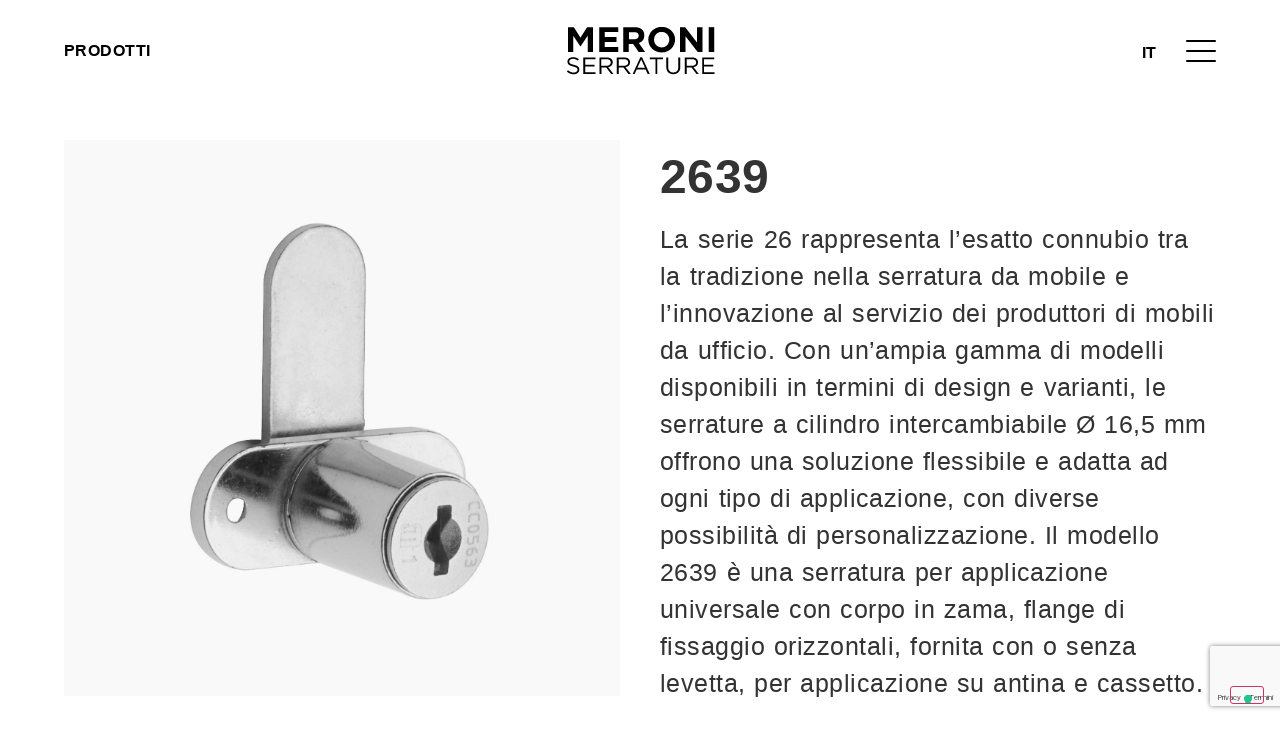

--- FILE ---
content_type: text/html; charset=UTF-8
request_url: https://serraturemeroni.it/serrature/anta/2639/
body_size: 102528
content:
<!doctype html>
<html lang="it-IT">
<head>

	<meta charset="UTF-8">
<script type="text/javascript">
/* <![CDATA[ */
var gform;gform||(document.addEventListener("gform_main_scripts_loaded",function(){gform.scriptsLoaded=!0}),document.addEventListener("gform/theme/scripts_loaded",function(){gform.themeScriptsLoaded=!0}),window.addEventListener("DOMContentLoaded",function(){gform.domLoaded=!0}),gform={domLoaded:!1,scriptsLoaded:!1,themeScriptsLoaded:!1,isFormEditor:()=>"function"==typeof InitializeEditor,callIfLoaded:function(o){return!(!gform.domLoaded||!gform.scriptsLoaded||!gform.themeScriptsLoaded&&!gform.isFormEditor()||(gform.isFormEditor()&&console.warn("The use of gform.initializeOnLoaded() is deprecated in the form editor context and will be removed in Gravity Forms 3.1."),o(),0))},initializeOnLoaded:function(o){gform.callIfLoaded(o)||(document.addEventListener("gform_main_scripts_loaded",()=>{gform.scriptsLoaded=!0,gform.callIfLoaded(o)}),document.addEventListener("gform/theme/scripts_loaded",()=>{gform.themeScriptsLoaded=!0,gform.callIfLoaded(o)}),window.addEventListener("DOMContentLoaded",()=>{gform.domLoaded=!0,gform.callIfLoaded(o)}))},hooks:{action:{},filter:{}},addAction:function(o,r,e,t){gform.addHook("action",o,r,e,t)},addFilter:function(o,r,e,t){gform.addHook("filter",o,r,e,t)},doAction:function(o){gform.doHook("action",o,arguments)},applyFilters:function(o){return gform.doHook("filter",o,arguments)},removeAction:function(o,r){gform.removeHook("action",o,r)},removeFilter:function(o,r,e){gform.removeHook("filter",o,r,e)},addHook:function(o,r,e,t,n){null==gform.hooks[o][r]&&(gform.hooks[o][r]=[]);var d=gform.hooks[o][r];null==n&&(n=r+"_"+d.length),gform.hooks[o][r].push({tag:n,callable:e,priority:t=null==t?10:t})},doHook:function(r,o,e){var t;if(e=Array.prototype.slice.call(e,1),null!=gform.hooks[r][o]&&((o=gform.hooks[r][o]).sort(function(o,r){return o.priority-r.priority}),o.forEach(function(o){"function"!=typeof(t=o.callable)&&(t=window[t]),"action"==r?t.apply(null,e):e[0]=t.apply(null,e)})),"filter"==r)return e[0]},removeHook:function(o,r,t,n){var e;null!=gform.hooks[o][r]&&(e=(e=gform.hooks[o][r]).filter(function(o,r,e){return!!(null!=n&&n!=o.tag||null!=t&&t!=o.priority)}),gform.hooks[o][r]=e)}});
/* ]]> */
</script>

		<meta name="viewport" content="width=device-width, initial-scale=1">
	<link rel="profile" href="http://gmpg.org/xfn/11">
	<!-- *** IMPORT_HEADER *** -->

	<link rel="stylesheet" href="https://serraturemeroni.it/wp-content/themes/wk-hello-theme__child/dev/css/core__normalize.css?v=1.0.3">
	<link rel="stylesheet" href="https://serraturemeroni.it/wp-content/themes/wk-hello-theme__child/dev/css/core__main.css?v=1.0.3">
	<link rel="stylesheet" href="https://serraturemeroni.it/wp-content/themes/wk-hello-theme__child/dev/css/core__grid.css?v=1.0.3">
	<link rel="stylesheet" href="https://serraturemeroni.it/wp-content/themes/wk-hello-theme__child/dev/css/core__mediavisibility.css?v=1.0.3">
	<link rel="stylesheet" href="https://serraturemeroni.it/wp-content/themes/wk-hello-theme__child/dev/css/third_parts/flexslider.css?v=1.0.3">
	<link rel="stylesheet" href="https://serraturemeroni.it/wp-content/themes/wk-hello-theme__child/dev/css/layout__tipografia.css?v=1.0.3">
	<link rel="stylesheet" href="https://serraturemeroni.it/wp-content/themes/wk-hello-theme__child/dev/css/layout__header.css?v=1.0.3">
	<link rel="stylesheet" href="https://serraturemeroni.it/wp-content/themes/wk-hello-theme__child/dev/css/vc_styles/slider.css?v=1.0.3">

<!-- *** END IMPORT_HEADER *** --><meta name='robots' content='index, follow, max-image-preview:large, max-snippet:-1, max-video-preview:-1' />

	<!-- This site is optimized with the Yoast SEO plugin v25.4 - https://yoast.com/wordpress/plugins/seo/ -->
	<title>2639 | Serrature Meroni</title>
	<meta name="description" content="La serie 26 rappresenta l’esatto connubio tra la tradizione nella serratura da mobile e l’innovazione al servizio dei produttori di mobili da ufficio. Con un’ampia gamma di modelli disponibili in termini di design e varianti, le serrature a cilindro intercambiabile Ø 16,5 mm offrono una soluzione flessibile e adatta ad ogni tipo di applicazione, con diverse possibilità di personalizzazione. Il modello 2639 è una serratura per applicazione universale con corpo in zama, flange di fissaggio orizzontali, fornita con o senza levetta, per applicazione su antina e cassetto." />
	<link rel="canonical" href="https://serraturemeroni.it/serrature/anta/2639/" />
	<meta property="og:locale" content="it_IT" />
	<meta property="og:type" content="article" />
	<meta property="og:title" content="2639 | Serrature Meroni" />
	<meta property="og:description" content="La serie 26 rappresenta l’esatto connubio tra la tradizione nella serratura da mobile e l’innovazione al servizio dei produttori di mobili da ufficio. Con un’ampia gamma di modelli disponibili in termini di design e varianti, le serrature a cilindro intercambiabile Ø 16,5 mm offrono una soluzione flessibile e adatta ad ogni tipo di applicazione, con diverse possibilità di personalizzazione. Il modello 2639 è una serratura per applicazione universale con corpo in zama, flange di fissaggio orizzontali, fornita con o senza levetta, per applicazione su antina e cassetto." />
	<meta property="og:url" content="https://serraturemeroni.it/serrature/anta/2639/" />
	<meta property="og:site_name" content="Serrature Meroni" />
	<meta property="article:modified_time" content="2022-10-13T15:05:14+00:00" />
	<meta name="twitter:card" content="summary_large_image" />
	<script type="application/ld+json" class="yoast-schema-graph">{"@context":"https://schema.org","@graph":[{"@type":"WebPage","@id":"https://serraturemeroni.it/serrature/anta/2639/","url":"https://serraturemeroni.it/serrature/anta/2639/","name":"2639 | Serrature Meroni","isPartOf":{"@id":"https://serraturemeroni.it/#website"},"datePublished":"2022-08-10T09:25:22+00:00","dateModified":"2022-10-13T15:05:14+00:00","description":"La serie 26 rappresenta l’esatto connubio tra la tradizione nella serratura da mobile e l’innovazione al servizio dei produttori di mobili da ufficio. Con un’ampia gamma di modelli disponibili in termini di design e varianti, le serrature a cilindro intercambiabile Ø 16,5 mm offrono una soluzione flessibile e adatta ad ogni tipo di applicazione, con diverse possibilità di personalizzazione. Il modello 2639 è una serratura per applicazione universale con corpo in zama, flange di fissaggio orizzontali, fornita con o senza levetta, per applicazione su antina e cassetto.","breadcrumb":{"@id":"https://serraturemeroni.it/serrature/anta/2639/#breadcrumb"},"inLanguage":"it-IT","potentialAction":[{"@type":"ReadAction","target":["https://serraturemeroni.it/serrature/anta/2639/"]}]},{"@type":"BreadcrumbList","@id":"https://serraturemeroni.it/serrature/anta/2639/#breadcrumb","itemListElement":[{"@type":"ListItem","position":1,"name":"Home","item":"https://serraturemeroni.it/"},{"@type":"ListItem","position":2,"name":"Prodotti","item":"https://serraturemeroni.it/prodotto/"},{"@type":"ListItem","position":3,"name":"2639"}]},{"@type":"WebSite","@id":"https://serraturemeroni.it/#website","url":"https://serraturemeroni.it/","name":"Serrature Meroni","description":"Dal 1945 leader nelle serrature di sicurezza","publisher":{"@id":"https://serraturemeroni.it/#organization"},"potentialAction":[{"@type":"SearchAction","target":{"@type":"EntryPoint","urlTemplate":"https://serraturemeroni.it/?s={search_term_string}"},"query-input":{"@type":"PropertyValueSpecification","valueRequired":true,"valueName":"search_term_string"}}],"inLanguage":"it-IT"},{"@type":"Organization","@id":"https://serraturemeroni.it/#organization","name":"Serrature Meroni","url":"https://serraturemeroni.it/","logo":{"@type":"ImageObject","inLanguage":"it-IT","@id":"https://serraturemeroni.it/#/schema/logo/image/","url":"https://serraturemeroni.it/wp-content/uploads/2022/10/favicon-big.gif","contentUrl":"https://serraturemeroni.it/wp-content/uploads/2022/10/favicon-big.gif","width":192,"height":192,"caption":"Serrature Meroni"},"image":{"@id":"https://serraturemeroni.it/#/schema/logo/image/"}}]}</script>
	<!-- / Yoast SEO plugin. -->


<link rel='dns-prefetch' href='//cdn.iubenda.com' />
<link rel='dns-prefetch' href='//www.googletagmanager.com' />
<link rel="alternate" type="application/rss+xml" title="Serrature Meroni &raquo; Feed" href="https://serraturemeroni.it/feed/" />
<link rel="alternate" type="application/rss+xml" title="Serrature Meroni &raquo; Feed dei commenti" href="https://serraturemeroni.it/comments/feed/" />
<link rel="alternate" title="oEmbed (JSON)" type="application/json+oembed" href="https://serraturemeroni.it/wp-json/oembed/1.0/embed?url=https%3A%2F%2Fserraturemeroni.it%2Fserrature%2Fanta%2F2639%2F" />
<link rel="alternate" title="oEmbed (XML)" type="text/xml+oembed" href="https://serraturemeroni.it/wp-json/oembed/1.0/embed?url=https%3A%2F%2Fserraturemeroni.it%2Fserrature%2Fanta%2F2639%2F&#038;format=xml" />
<style id='wp-img-auto-sizes-contain-inline-css' type='text/css'>
img:is([sizes=auto i],[sizes^="auto," i]){contain-intrinsic-size:3000px 1500px}
/*# sourceURL=wp-img-auto-sizes-contain-inline-css */
</style>
<style id='wp-emoji-styles-inline-css' type='text/css'>

	img.wp-smiley, img.emoji {
		display: inline !important;
		border: none !important;
		box-shadow: none !important;
		height: 1em !important;
		width: 1em !important;
		margin: 0 0.07em !important;
		vertical-align: -0.1em !important;
		background: none !important;
		padding: 0 !important;
	}
/*# sourceURL=wp-emoji-styles-inline-css */
</style>
<link rel='stylesheet' id='wp-block-library-css' href='https://serraturemeroni.it/wp-includes/css/dist/block-library/style.min.css?ver=6.9' type='text/css' media='all' />
<style id='global-styles-inline-css' type='text/css'>
:root{--wp--preset--aspect-ratio--square: 1;--wp--preset--aspect-ratio--4-3: 4/3;--wp--preset--aspect-ratio--3-4: 3/4;--wp--preset--aspect-ratio--3-2: 3/2;--wp--preset--aspect-ratio--2-3: 2/3;--wp--preset--aspect-ratio--16-9: 16/9;--wp--preset--aspect-ratio--9-16: 9/16;--wp--preset--color--black: #000000;--wp--preset--color--cyan-bluish-gray: #abb8c3;--wp--preset--color--white: #ffffff;--wp--preset--color--pale-pink: #f78da7;--wp--preset--color--vivid-red: #cf2e2e;--wp--preset--color--luminous-vivid-orange: #ff6900;--wp--preset--color--luminous-vivid-amber: #fcb900;--wp--preset--color--light-green-cyan: #7bdcb5;--wp--preset--color--vivid-green-cyan: #00d084;--wp--preset--color--pale-cyan-blue: #8ed1fc;--wp--preset--color--vivid-cyan-blue: #0693e3;--wp--preset--color--vivid-purple: #9b51e0;--wp--preset--gradient--vivid-cyan-blue-to-vivid-purple: linear-gradient(135deg,rgb(6,147,227) 0%,rgb(155,81,224) 100%);--wp--preset--gradient--light-green-cyan-to-vivid-green-cyan: linear-gradient(135deg,rgb(122,220,180) 0%,rgb(0,208,130) 100%);--wp--preset--gradient--luminous-vivid-amber-to-luminous-vivid-orange: linear-gradient(135deg,rgb(252,185,0) 0%,rgb(255,105,0) 100%);--wp--preset--gradient--luminous-vivid-orange-to-vivid-red: linear-gradient(135deg,rgb(255,105,0) 0%,rgb(207,46,46) 100%);--wp--preset--gradient--very-light-gray-to-cyan-bluish-gray: linear-gradient(135deg,rgb(238,238,238) 0%,rgb(169,184,195) 100%);--wp--preset--gradient--cool-to-warm-spectrum: linear-gradient(135deg,rgb(74,234,220) 0%,rgb(151,120,209) 20%,rgb(207,42,186) 40%,rgb(238,44,130) 60%,rgb(251,105,98) 80%,rgb(254,248,76) 100%);--wp--preset--gradient--blush-light-purple: linear-gradient(135deg,rgb(255,206,236) 0%,rgb(152,150,240) 100%);--wp--preset--gradient--blush-bordeaux: linear-gradient(135deg,rgb(254,205,165) 0%,rgb(254,45,45) 50%,rgb(107,0,62) 100%);--wp--preset--gradient--luminous-dusk: linear-gradient(135deg,rgb(255,203,112) 0%,rgb(199,81,192) 50%,rgb(65,88,208) 100%);--wp--preset--gradient--pale-ocean: linear-gradient(135deg,rgb(255,245,203) 0%,rgb(182,227,212) 50%,rgb(51,167,181) 100%);--wp--preset--gradient--electric-grass: linear-gradient(135deg,rgb(202,248,128) 0%,rgb(113,206,126) 100%);--wp--preset--gradient--midnight: linear-gradient(135deg,rgb(2,3,129) 0%,rgb(40,116,252) 100%);--wp--preset--font-size--small: 13px;--wp--preset--font-size--medium: 20px;--wp--preset--font-size--large: 36px;--wp--preset--font-size--x-large: 42px;--wp--preset--spacing--20: 0.44rem;--wp--preset--spacing--30: 0.67rem;--wp--preset--spacing--40: 1rem;--wp--preset--spacing--50: 1.5rem;--wp--preset--spacing--60: 2.25rem;--wp--preset--spacing--70: 3.38rem;--wp--preset--spacing--80: 5.06rem;--wp--preset--shadow--natural: 6px 6px 9px rgba(0, 0, 0, 0.2);--wp--preset--shadow--deep: 12px 12px 50px rgba(0, 0, 0, 0.4);--wp--preset--shadow--sharp: 6px 6px 0px rgba(0, 0, 0, 0.2);--wp--preset--shadow--outlined: 6px 6px 0px -3px rgb(255, 255, 255), 6px 6px rgb(0, 0, 0);--wp--preset--shadow--crisp: 6px 6px 0px rgb(0, 0, 0);}:where(.is-layout-flex){gap: 0.5em;}:where(.is-layout-grid){gap: 0.5em;}body .is-layout-flex{display: flex;}.is-layout-flex{flex-wrap: wrap;align-items: center;}.is-layout-flex > :is(*, div){margin: 0;}body .is-layout-grid{display: grid;}.is-layout-grid > :is(*, div){margin: 0;}:where(.wp-block-columns.is-layout-flex){gap: 2em;}:where(.wp-block-columns.is-layout-grid){gap: 2em;}:where(.wp-block-post-template.is-layout-flex){gap: 1.25em;}:where(.wp-block-post-template.is-layout-grid){gap: 1.25em;}.has-black-color{color: var(--wp--preset--color--black) !important;}.has-cyan-bluish-gray-color{color: var(--wp--preset--color--cyan-bluish-gray) !important;}.has-white-color{color: var(--wp--preset--color--white) !important;}.has-pale-pink-color{color: var(--wp--preset--color--pale-pink) !important;}.has-vivid-red-color{color: var(--wp--preset--color--vivid-red) !important;}.has-luminous-vivid-orange-color{color: var(--wp--preset--color--luminous-vivid-orange) !important;}.has-luminous-vivid-amber-color{color: var(--wp--preset--color--luminous-vivid-amber) !important;}.has-light-green-cyan-color{color: var(--wp--preset--color--light-green-cyan) !important;}.has-vivid-green-cyan-color{color: var(--wp--preset--color--vivid-green-cyan) !important;}.has-pale-cyan-blue-color{color: var(--wp--preset--color--pale-cyan-blue) !important;}.has-vivid-cyan-blue-color{color: var(--wp--preset--color--vivid-cyan-blue) !important;}.has-vivid-purple-color{color: var(--wp--preset--color--vivid-purple) !important;}.has-black-background-color{background-color: var(--wp--preset--color--black) !important;}.has-cyan-bluish-gray-background-color{background-color: var(--wp--preset--color--cyan-bluish-gray) !important;}.has-white-background-color{background-color: var(--wp--preset--color--white) !important;}.has-pale-pink-background-color{background-color: var(--wp--preset--color--pale-pink) !important;}.has-vivid-red-background-color{background-color: var(--wp--preset--color--vivid-red) !important;}.has-luminous-vivid-orange-background-color{background-color: var(--wp--preset--color--luminous-vivid-orange) !important;}.has-luminous-vivid-amber-background-color{background-color: var(--wp--preset--color--luminous-vivid-amber) !important;}.has-light-green-cyan-background-color{background-color: var(--wp--preset--color--light-green-cyan) !important;}.has-vivid-green-cyan-background-color{background-color: var(--wp--preset--color--vivid-green-cyan) !important;}.has-pale-cyan-blue-background-color{background-color: var(--wp--preset--color--pale-cyan-blue) !important;}.has-vivid-cyan-blue-background-color{background-color: var(--wp--preset--color--vivid-cyan-blue) !important;}.has-vivid-purple-background-color{background-color: var(--wp--preset--color--vivid-purple) !important;}.has-black-border-color{border-color: var(--wp--preset--color--black) !important;}.has-cyan-bluish-gray-border-color{border-color: var(--wp--preset--color--cyan-bluish-gray) !important;}.has-white-border-color{border-color: var(--wp--preset--color--white) !important;}.has-pale-pink-border-color{border-color: var(--wp--preset--color--pale-pink) !important;}.has-vivid-red-border-color{border-color: var(--wp--preset--color--vivid-red) !important;}.has-luminous-vivid-orange-border-color{border-color: var(--wp--preset--color--luminous-vivid-orange) !important;}.has-luminous-vivid-amber-border-color{border-color: var(--wp--preset--color--luminous-vivid-amber) !important;}.has-light-green-cyan-border-color{border-color: var(--wp--preset--color--light-green-cyan) !important;}.has-vivid-green-cyan-border-color{border-color: var(--wp--preset--color--vivid-green-cyan) !important;}.has-pale-cyan-blue-border-color{border-color: var(--wp--preset--color--pale-cyan-blue) !important;}.has-vivid-cyan-blue-border-color{border-color: var(--wp--preset--color--vivid-cyan-blue) !important;}.has-vivid-purple-border-color{border-color: var(--wp--preset--color--vivid-purple) !important;}.has-vivid-cyan-blue-to-vivid-purple-gradient-background{background: var(--wp--preset--gradient--vivid-cyan-blue-to-vivid-purple) !important;}.has-light-green-cyan-to-vivid-green-cyan-gradient-background{background: var(--wp--preset--gradient--light-green-cyan-to-vivid-green-cyan) !important;}.has-luminous-vivid-amber-to-luminous-vivid-orange-gradient-background{background: var(--wp--preset--gradient--luminous-vivid-amber-to-luminous-vivid-orange) !important;}.has-luminous-vivid-orange-to-vivid-red-gradient-background{background: var(--wp--preset--gradient--luminous-vivid-orange-to-vivid-red) !important;}.has-very-light-gray-to-cyan-bluish-gray-gradient-background{background: var(--wp--preset--gradient--very-light-gray-to-cyan-bluish-gray) !important;}.has-cool-to-warm-spectrum-gradient-background{background: var(--wp--preset--gradient--cool-to-warm-spectrum) !important;}.has-blush-light-purple-gradient-background{background: var(--wp--preset--gradient--blush-light-purple) !important;}.has-blush-bordeaux-gradient-background{background: var(--wp--preset--gradient--blush-bordeaux) !important;}.has-luminous-dusk-gradient-background{background: var(--wp--preset--gradient--luminous-dusk) !important;}.has-pale-ocean-gradient-background{background: var(--wp--preset--gradient--pale-ocean) !important;}.has-electric-grass-gradient-background{background: var(--wp--preset--gradient--electric-grass) !important;}.has-midnight-gradient-background{background: var(--wp--preset--gradient--midnight) !important;}.has-small-font-size{font-size: var(--wp--preset--font-size--small) !important;}.has-medium-font-size{font-size: var(--wp--preset--font-size--medium) !important;}.has-large-font-size{font-size: var(--wp--preset--font-size--large) !important;}.has-x-large-font-size{font-size: var(--wp--preset--font-size--x-large) !important;}
/*# sourceURL=global-styles-inline-css */
</style>

<style id='classic-theme-styles-inline-css' type='text/css'>
/*! This file is auto-generated */
.wp-block-button__link{color:#fff;background-color:#32373c;border-radius:9999px;box-shadow:none;text-decoration:none;padding:calc(.667em + 2px) calc(1.333em + 2px);font-size:1.125em}.wp-block-file__button{background:#32373c;color:#fff;text-decoration:none}
/*# sourceURL=/wp-includes/css/classic-themes.min.css */
</style>
<link rel='stylesheet' id='wpsl-styles-css' href='https://serraturemeroni.it/wp-content/plugins/wp-store-locator/css/styles.min.css?ver=2.2.260' type='text/css' media='all' />
<link rel='stylesheet' id='wpml-legacy-horizontal-list-0-css' href='https://serraturemeroni.it/wp-content/plugins/sitepress-multilingual-cms/templates/language-switchers/legacy-list-horizontal/style.min.css?ver=1' type='text/css' media='all' />
<link rel='stylesheet' id='parent-style-css' href='https://serraturemeroni.it/wp-content/themes/wk-hello-theme/style.css?ver=1.0' type='text/css' media='all' />
<link rel='stylesheet' id='child-style-css' href='https://serraturemeroni.it/wp-content/themes/wk-hello-theme__child/style.css?ver=1.0' type='text/css' media='all' />
<link rel='stylesheet' id='hello-elementor-css' href='https://serraturemeroni.it/wp-content/themes/wk-hello-theme/style.min.css?ver=2.3.1' type='text/css' media='all' />
<link rel='stylesheet' id='hello-elementor-theme-style-css' href='https://serraturemeroni.it/wp-content/themes/wk-hello-theme/theme.min.css?ver=2.3.1' type='text/css' media='all' />
<link rel='stylesheet' id='elementor-frontend-css' href='https://serraturemeroni.it/wp-content/plugins/elementor/assets/css/frontend.min.css?ver=3.30.1' type='text/css' media='all' />
<link rel='stylesheet' id='eael-general-css' href='https://serraturemeroni.it/wp-content/plugins/essential-addons-for-elementor-lite/assets/front-end/css/view/general.min.css?ver=6.2.0' type='text/css' media='all' />

<script  type="text/javascript" class=" _iub_cs_skip" type="text/javascript" id="iubenda-head-inline-scripts-0">
/* <![CDATA[ */
var _iub = _iub || [];
_iub.csConfiguration = {"ccpaAcknowledgeOnDisplay":true,"consentOnContinuedBrowsing":false,"countryDetection":true,"enableCcpa":true,"enableLgpd":true,"floatingPreferencesButtonDisplay":"bottom-right","invalidateConsentWithoutLog":true,"lgpdAppliesGlobally":false,"perPurposeConsent":true,"siteId":2867142,"whitelabel":false,"cookiePolicyId":99602840,"lang":"it", "banner":{ "acceptButtonCaptionColor":"#FFFFFF","acceptButtonColor":"#000000","acceptButtonDisplay":true,"backgroundColor":"#FFFFFF","brandBackgroundColor":"#FFFFFF","brandTextColor":"#000000","closeButtonDisplay":false,"customizeButtonCaptionColor":"#4D4D4D","customizeButtonColor":"#DADADA","customizeButtonDisplay":true,"explicitWithdrawal":true,"listPurposes":true,"position":"float-bottom-center","rejectButtonCaptionColor":"#FFFFFF","rejectButtonColor":"#000000","rejectButtonDisplay":true,"textColor":"#000000" }};

//# sourceURL=iubenda-head-inline-scripts-0
/* ]]> */
</script>
<script  type="text/javascript" class=" _iub_cs_skip" type="text/javascript" src="//cdn.iubenda.com/cs/ccpa/stub.js?ver=3.12.3" id="iubenda-head-scripts-0-js"></script>
<script  type="text/javascript" charset="UTF-8" async="" class=" _iub_cs_skip" type="text/javascript" src="//cdn.iubenda.com/cs/iubenda_cs.js?ver=3.12.3" id="iubenda-head-scripts-1-js"></script>
<script type="text/javascript" id="wpml-cookie-js-extra">
/* <![CDATA[ */
var wpml_cookies = {"wp-wpml_current_language":{"value":"it","expires":1,"path":"/"}};
var wpml_cookies = {"wp-wpml_current_language":{"value":"it","expires":1,"path":"/"}};
//# sourceURL=wpml-cookie-js-extra
/* ]]> */
</script>
<script type="text/javascript" src="https://serraturemeroni.it/wp-content/plugins/sitepress-multilingual-cms/res/js/cookies/language-cookie.js?ver=476000" id="wpml-cookie-js" defer="defer" data-wp-strategy="defer"></script>
<script type="text/javascript" src="https://serraturemeroni.it/wp-includes/js/jquery/jquery.min.js?ver=3.7.1" id="jquery-core-js"></script>
<script type="text/javascript" src="https://serraturemeroni.it/wp-includes/js/jquery/jquery-migrate.min.js?ver=3.4.1" id="jquery-migrate-js"></script>

<!-- Snippet del tag Google (gtag.js) aggiunto da Site Kit -->

<!-- Snippet Google Analytics aggiunto da Site Kit -->
<script type="text/javascript" src="https://www.googletagmanager.com/gtag/js?id=GT-PBCLQHW" id="google_gtagjs-js" async></script>
<script type="text/javascript" id="google_gtagjs-js-after">
/* <![CDATA[ */
window.dataLayer = window.dataLayer || [];function gtag(){dataLayer.push(arguments);}
gtag("set","linker",{"domains":["serraturemeroni.it"]});
gtag("js", new Date());
gtag("set", "developer_id.dZTNiMT", true);
gtag("config", "GT-PBCLQHW");
//# sourceURL=google_gtagjs-js-after
/* ]]> */
</script>

<!-- Snippet del tag Google (gtag.js) finale aggiunto da Site Kit -->
<script type="text/javascript" src="https://serraturemeroni.it/wp-content/plugins/happy-elementor-addons/assets/vendor/dom-purify/purify.min.js?ver=3.1.6" id="dom-purify-js"></script>
<link rel="https://api.w.org/" href="https://serraturemeroni.it/wp-json/" /><link rel="EditURI" type="application/rsd+xml" title="RSD" href="https://serraturemeroni.it/xmlrpc.php?rsd" />
<meta name="generator" content="WordPress 6.9" />
<link rel='shortlink' href='https://serraturemeroni.it/?p=3535' />
<meta name="generator" content="WPML ver:4.7.6 stt:1,4,27,2;" />
<meta name="generator" content="Site Kit by Google 1.156.0" /><script type="text/javascript">
           var ajaxurl = "https://serraturemeroni.it/wp-admin/admin-ajax.php";
         </script><meta name="generator" content="Elementor 3.30.1; features: additional_custom_breakpoints; settings: css_print_method-internal, google_font-enabled, font_display-auto">
			<style>
				.e-con.e-parent:nth-of-type(n+4):not(.e-lazyloaded):not(.e-no-lazyload),
				.e-con.e-parent:nth-of-type(n+4):not(.e-lazyloaded):not(.e-no-lazyload) * {
					background-image: none !important;
				}
				@media screen and (max-height: 1024px) {
					.e-con.e-parent:nth-of-type(n+3):not(.e-lazyloaded):not(.e-no-lazyload),
					.e-con.e-parent:nth-of-type(n+3):not(.e-lazyloaded):not(.e-no-lazyload) * {
						background-image: none !important;
					}
				}
				@media screen and (max-height: 640px) {
					.e-con.e-parent:nth-of-type(n+2):not(.e-lazyloaded):not(.e-no-lazyload),
					.e-con.e-parent:nth-of-type(n+2):not(.e-lazyloaded):not(.e-no-lazyload) * {
						background-image: none !important;
					}
				}
			</style>
			<link rel="icon" href="https://serraturemeroni.it/wp-content/uploads/2022/10/favicon-big-150x150.gif" sizes="32x32" />
<link rel="icon" href="https://serraturemeroni.it/wp-content/uploads/2022/10/favicon-big.gif" sizes="192x192" />
<link rel="apple-touch-icon" href="https://serraturemeroni.it/wp-content/uploads/2022/10/favicon-big.gif" />
<meta name="msapplication-TileImage" content="https://serraturemeroni.it/wp-content/uploads/2022/10/favicon-big.gif" />
<link rel='stylesheet' id='gforms_reset_css-css' href='https://serraturemeroni.it/wp-content/plugins/gravityforms/legacy/css/formreset.min.css?ver=2.9.25' type='text/css' media='all' />
<link rel='stylesheet' id='gforms_formsmain_css-css' href='https://serraturemeroni.it/wp-content/plugins/gravityforms/legacy/css/formsmain.min.css?ver=2.9.25' type='text/css' media='all' />
<link rel='stylesheet' id='gforms_ready_class_css-css' href='https://serraturemeroni.it/wp-content/plugins/gravityforms/legacy/css/readyclass.min.css?ver=2.9.25' type='text/css' media='all' />
<link rel='stylesheet' id='gforms_browsers_css-css' href='https://serraturemeroni.it/wp-content/plugins/gravityforms/legacy/css/browsers.min.css?ver=2.9.25' type='text/css' media='all' />
<link rel='stylesheet' id='dkgfsib-admin-style-css' href='https://serraturemeroni.it/wp-content/plugins/wpconnect-gf-sendinblue//assets/css/admin.min.css?ver=2.7.0' type='text/css' media='all' />
</head>
<body class="wp-singular prodotto-template-default single single-prodotto postid-3535 wp-theme-wk-hello-theme wp-child-theme-wk-hello-theme__child elementor-default elementor-kit-5">
	<!-- TEST 24 nov 22 -->

<header class="header-sito">

    <!-- Burger menu container -->
    <div class="burger-menu-wrapper">
        <div class="menu-header-a-codice-container"><ul id="menu-header-a-codice" class="menu"><li id="menu-item-8862" class="wk-hide-menu-item menu-item menu-item-type-custom menu-item-object-custom menu-item-has-children menu-item-8862"><a href="#">colonna sx</a>
<ul class="sub-menu">
	<li id="menu-item-8864" class="prodotti-per menu-item menu-item-type-custom menu-item-object-custom menu-item-8864"><a href="#">Prodotti per:</a></li>
	<li id="menu-item-9177" class="menu-item menu-item-type-custom menu-item-object-custom menu-item-9177"><a href="https://serraturemeroni.it/prodotti/?mobile-cat">Mobili</a></li>
	<li id="menu-item-9178" class="menu-item menu-item-type-custom menu-item-object-custom menu-item-9178"><a href="https://serraturemeroni.it/prodotti/?porta-cat">Porte</a></li>
	<li id="menu-item-9180" class="menu-item menu-item-type-custom menu-item-object-custom menu-item-9180"><a href="https://serraturemeroni.it/prodotti/?applicazioni-industriali">Speciali</a></li>
</ul>
</li>
<li id="menu-item-8856" class="wk-hide-menu-item menu-item menu-item-type-custom menu-item-object-custom menu-item-has-children menu-item-8856"><a href="#">Colonna centrale</a>
<ul class="sub-menu">
	<li id="menu-item-8858" class="menu-item menu-item-type-post_type menu-item-object-page menu-item-8858"><a href="https://serraturemeroni.it/meroni-technology/">Technology</a></li>
	<li id="menu-item-8859" class="menu-item menu-item-type-post_type menu-item-object-page menu-item-8859"><a href="https://serraturemeroni.it/alia/">AliA</a></li>
	<li id="menu-item-8860" class="menu-item menu-item-type-post_type menu-item-object-page menu-item-8860"><a href="https://serraturemeroni.it/airdoor/">AirDoor</a></li>
	<li id="menu-item-8861" class="menu-item menu-item-type-post_type menu-item-object-page menu-item-8861"><a href="https://serraturemeroni.it/dilo/">DiLo</a></li>
</ul>
</li>
<li id="menu-item-8863" class="wk-hide-menu-item menu-item menu-item-type-custom menu-item-object-custom menu-item-has-children menu-item-8863"><a href="#">colonna dx</a>
<ul class="sub-menu">
	<li id="menu-item-8865" class="menu-item menu-item-type-post_type menu-item-object-page menu-item-8865"><a href="https://serraturemeroni.it/azienda/">Azienda</a></li>
	<li id="menu-item-8870" class="menu-item menu-item-type-post_type menu-item-object-page menu-item-8870"><a href="https://serraturemeroni.it/news/">News</a></li>
	<li id="menu-item-8866" class="menu-item menu-item-type-post_type menu-item-object-page menu-item-8866"><a href="https://serraturemeroni.it/download/">Download</a></li>
	<li id="menu-item-8867" class="menu-item menu-item-type-post_type menu-item-object-page menu-item-8867"><a href="https://serraturemeroni.it/rivenditori/">Rivenditori</a></li>
	<li id="menu-item-8868" class="menu-item menu-item-type-post_type menu-item-object-page menu-item-8868"><a href="https://serraturemeroni.it/team/">Team</a></li>
	<li id="menu-item-8869" class="menu-item menu-item-type-post_type menu-item-object-page menu-item-8869"><a href="https://serraturemeroni.it/contatti/">Contatti</a></li>
</ul>
</li>
</ul></div>    </div>

    <!-- Header -->
    <div class="header-wrapper">
        <div class="wk-header-col"><div class="menu-menu-header-container"><ul id="menu-menu-header" class="menu"><li id="menu-item-107" class="menu-item menu-item-type-post_type menu-item-object-page menu-item-107"><a href="https://serraturemeroni.it/prodotti/">Prodotti</a></li>
</ul></div></div><div class="wk-header-col"><a class="wk-logo" href="https://serraturemeroni.it"><svg version="1.1" id="logo_meroni" xmlns="http://www.w3.org/2000/svg" xmlns:xlink="http://www.w3.org/1999/xlink" x="0px" y="0px" viewBox="0 0 187.7 62.4" style="enable-background:new 0 0 187.7 62.4;" xml:space="preserve">
                            <style type="text/css">
                                .st0{fill:#1D1D1B;}
                                .st1{opacity: 0; visibility: hidden;}
                                .st2{display:inline;fill:#1D1D1B;}
                            </style>
                            <g id="logo">
                                <polygon class="st0" points="2.4,1.5 9.8,1.5 18.1,14.9 26.4,1.5 33.9,1.5 33.9,33.1 27.1,33.1 27.1,12.5 18.2,26 18,26 9.2,12.6 
                                    9.2,33.1 2.4,33.1 	"></polygon>
                                <polygon class="st0" points="41.5,1.5 65.3,1.5 65.3,7.7 48.4,7.7 48.4,14.1 63.3,14.1 63.3,20.3 48.4,20.3 48.4,26.9 65.5,26.9 
                                    65.5,33.1 41.5,33.1 	"></polygon>
                                <path class="st0" d="M71.7,1.5h14.4c4,0,7.1,1.1,9.2,3.2c1.8,1.8,2.7,4.2,2.7,7.2v0.1c0,2.6-0.6,4.6-1.9,6.2
                                    c-1.2,1.6-2.9,2.8-4.9,3.5L99,33.1h-8.1L84.1,23H84h-5.4v10.1h-6.9V1.5z M85.7,16.9c1.7,0,3-0.4,3.9-1.2c0.9-0.8,1.4-1.9,1.4-3.2
                                    v-0.1c0-1.5-0.5-2.6-1.4-3.4c-1-0.8-2.3-1.1-4-1.1h-6.9v9.1H85.7z"></path>
                                <path class="st0" d="M119.7,33.7c-2.4,0-4.7-0.4-6.7-1.3c-2-0.9-3.8-2-5.3-3.5c-1.5-1.5-2.6-3.2-3.5-5.1c-0.8-2-1.2-4.1-1.2-6.3
                                    v-0.1c0-2.3,0.4-4.4,1.3-6.3c0.8-2,2-3.7,3.5-5.2c1.5-1.5,3.3-2.7,5.3-3.5c2.1-0.9,4.3-1.3,6.7-1.3c2.4,0,4.7,0.4,6.7,1.3
                                    c2,0.9,3.8,2,5.3,3.5c1.5,1.5,2.6,3.2,3.5,5.1c0.8,2,1.2,4.1,1.2,6.3v0.1c0,2.3-0.4,4.4-1.3,6.3c-0.8,2-2,3.7-3.5,5.2
                                    c-1.5,1.5-3.3,2.7-5.3,3.5C124.4,33.2,122.1,33.7,119.7,33.7 M119.8,27.3c1.4,0,2.7-0.3,3.8-0.8c1.2-0.5,2.2-1.2,3-2.1
                                    c0.8-0.9,1.5-1.9,1.9-3.1c0.5-1.2,0.7-2.5,0.7-3.8v-0.1c0-1.4-0.2-2.6-0.7-3.8c-0.5-1.2-1.1-2.3-2-3.2c-0.9-0.9-1.9-1.6-3-2.1
                                    c-1.2-0.5-2.5-0.8-3.8-0.8c-1.4,0-2.7,0.3-3.9,0.8c-1.2,0.5-2.2,1.2-3,2.1c-0.8,0.9-1.5,1.9-1.9,3.1c-0.5,1.2-0.7,2.5-0.7,3.8v0.1
                                    c0,1.4,0.2,2.6,0.7,3.8c0.5,1.2,1.1,2.3,2,3.2c0.9,0.9,1.9,1.6,3,2.1C117.1,27,118.4,27.3,119.8,27.3"></path>
                                <polygon class="st0" points="142.7,1.5 149.1,1.5 163.9,21 163.9,1.5 170.7,1.5 170.7,33.1 164.8,33.1 149.5,13 149.5,33.1 
                                    142.7,33.1 	"></polygon>
                                <rect x="178.6" y="1.5" class="st0" width="6.9" height="31.6"></rect>
                            </g>
                            <g id="elefante" class="st1">
                                <path class="st2" d="M73.8,22.8c-0.8,0-1.5-0.7-1.5-1.5c0-0.8,0.7-1.5,1.5-1.5c0.8,0,1.5,0.7,1.5,1.5
                                    C75.3,22.1,74.6,22.8,73.8,22.8 M109.8,1.1H78c-7.9,0-14.3,6.4-14.3,14.3c0,0,0,0.8,0,1.3c0,0.6,0.2,1.6,0.2,1.6l8.5,32
                                    c0.1,0.5-0.1,0.9-0.5,1.1c-0.4,0.1-0.8-0.2-0.9-0.7l-2.6-9.5l-4.2,0v10.6c0,5.3,4.3,9.5,9.5,9.5c5.3,0,8.9-4.3,8.9-9.5V22.8
                                    c0-0.9,0.6-1.6,1.4-1.6c0.8,0,1.4,0.7,1.4,1.6v37.5h17.5V22.8c0-0.9,0.6-1.6,1.4-1.6c0.8,0,1.4,0.7,1.4,1.6v37.5h18.3v-45
                                    C124.1,7.5,117.7,1.1,109.8,1.1"></path>
                            </g>
                            <g id="payoff">
                                <path class="st0" d="M1,58l1.5-1.7c2.2,2,4.3,3,7.2,3c2.8,0,4.7-1.5,4.7-3.6v-0.1c0-2-1.1-3.1-5.5-4c-4.8-1.1-7.1-2.6-7.1-6.1v-0.1
                                    c0-3.3,2.9-5.7,6.9-5.7c3.1,0,5.3,0.9,7.4,2.6l-1.4,1.8c-2-1.6-3.9-2.3-6.1-2.3c-2.7,0-4.5,1.5-4.5,3.4v0.1c0,2,1.1,3.1,5.7,4.1
                                    c4.7,1,6.9,2.7,6.9,6v0.1c0,3.6-3,6-7.2,6C6.3,61.4,3.5,60.2,1,58"></path>
                                <polygon class="st0" points="21.6,40 36.8,40 36.8,42.2 24,42.2 24,49.4 35.5,49.4 35.5,51.5 24,51.5 24,58.9 37,58.9 37,61.1 
                                    21.6,61.1 	"></polygon>
                                <path class="st0" d="M41.8,40h9.1c2.6,0,4.7,0.8,6,2.1c1,1,1.6,2.5,1.6,4.1v0.1c0,3.5-2.4,5.5-5.7,6.1l6.5,8.6h-2.9l-6.1-8.2h-6
                                    v8.2h-2.4V40z M50.6,50.7c3.2,0,5.4-1.6,5.4-4.3v-0.1c0-2.6-2-4.1-5.4-4.1h-6.5v8.5H50.6z"></path>
                                <path class="st0" d="M63.5,40h9.1c2.6,0,4.7,0.8,6,2.1c1,1,1.6,2.5,1.6,4.1v0.1c0,3.5-2.4,5.5-5.7,6.1l6.5,8.6H78l-6.1-8.2h-6v8.2
                                    h-2.4V40z M72.4,50.7c3.2,0,5.4-1.6,5.4-4.3v-0.1c0-2.6-2-4.1-5.4-4.1h-6.5v8.5H72.4z"></path>
                                <path class="st0" d="M93,39.9h2.2l9.6,21.2h-2.6l-2.5-5.6H88.4l-2.5,5.6h-2.4L93,39.9z M98.9,53.3l-4.8-10.7l-4.8,10.7H98.9z"></path>
                                <polygon class="st0" points="111.9,42.2 104.8,42.2 104.8,40 121.3,40 121.3,42.2 114.3,42.2 114.3,61.1 111.9,61.1 	"></polygon>
                                <path class="st0" d="M125.5,52.2V40h2.4v12.1c0,4.5,2.4,7.1,6.4,7.1c3.9,0,6.3-2.3,6.3-6.9V40h2.4v12.1c0,6.1-3.5,9.3-8.8,9.3
                                    C129,61.4,125.5,58.2,125.5,52.2"></path>
                                <path class="st0" d="M148.6,40h9.1c2.6,0,4.7,0.8,6,2.1c1,1,1.6,2.5,1.6,4.1v0.1c0,3.5-2.4,5.5-5.7,6.1l6.5,8.6h-2.9l-6.1-8.2h-6
                                    v8.2h-2.4V40z M157.5,50.7c3.2,0,5.4-1.6,5.4-4.3v-0.1c0-2.6-2-4.1-5.4-4.1H151v8.5H157.5z"></path>
                                <polygon class="st0" points="170.4,40 185.6,40 185.6,42.2 172.7,42.2 172.7,49.4 184.2,49.4 184.2,51.5 172.7,51.5 172.7,58.9 
                                    185.7,58.9 185.7,61.1 170.4,61.1 	"></polygon>
                            </g>
                        </svg></a></div><div class="wk-header-col"><div class="wk_language_switcher_container"><ul class="wk_language_switcher"><li style="order: -1;"><a class="selettore_lingua active" href="https://serraturemeroni.it/serrature/anta/2639/" >it</a></li><li><a class="selettore_lingua" href="https://serraturemeroni.it/fr/serrures/anta-fr/2639/" >fr</a></li><li><a class="selettore_lingua" href="https://serraturemeroni.it/es/cerraduras/anta-es/2639/" >es</a></li><li><a class="selettore_lingua" href="https://serraturemeroni.it/en/locks/anta-en/2639/" >en</a></li></ul></div><a class="hamburger hamburger--spring" href="#"><div class="hamburger-box">
                    <div class="hamburger-inner"></div>
                    </div>
                </a></div>        
    </div>


</header>
<div id="contenuti" class="wrap singolo-prodotto">

			
			<div class="prodotto__intro">
				<div class="prodotto__cover">
										<div class="prodotto__cover_wrapper" style="background-image: url(https://serraturemeroni.it/wp-content/uploads/PRODOTTI/IMG_COVER/2639.jpg);">
						<!--img src="https://serraturemeroni.it/wp-content/uploads/PRODOTTI/IMG_COVER/2639.jpg" class="prodotto__cover__img" alt="2639"-->
					</div>
					
				</div>

				<div class="prodotto__content">
					<h2 class="prodotto__title">2639</h2>
					<div class="prodotto__desc"><p>La serie 26 rappresenta l’esatto connubio tra la tradizione nella serratura da mobile e l’innovazione al servizio dei produttori di mobili da ufficio. Con un’ampia gamma di modelli disponibili in termini di design e varianti, le serrature a cilindro intercambiabile Ø 16,5 mm offrono una soluzione flessibile e adatta ad ogni tipo di applicazione, con diverse possibilità di personalizzazione. Il modello 2639 è una serratura per applicazione universale con corpo in zama, flange di fissaggio orizzontali, fornita con o senza levetta, per applicazione su antina e cassetto.</p>
</div>

											<div class="prodotto__applicazione">
														<h5>Adatto per:</h5>
							<ul class="prodotto__applicazione__list">
																	<li class="prodotto__applicazione__item applicazioni-item tooltip">
										<span class="filter-item-name" style="background-image: url(https://serraturemeroni.it/wp-content/uploads/2021/12/beige-wooden-textured-flooring-background_53876-129605.jpg);"></span>
																	            <span class="tooltiptext nomobile">Legno</span>
							        </li>
															</ul>
						</div>
									</div>
			</div>

			

			<!-- DISEGNI TECNICI -->
			<div class="prodotto__tech">
									<div class="prodotto__disegno_tech">
						<h5 class="section_title">Disegni tecnici</h5>
						<div class="wk-slider wk-disegno-tecnico">
							<ul class="slides">
																	<li class="slide--26916" data-thumb="" data-image="">
								        <a href="https://serraturemeroni.it/wp-content/uploads/2022/08/2639-1024x686.jpg" data-elementor-open-lightbox="yes" class="slideimg--26916 slideimg" >
								        	<style>
												.slideimg--26916 { background-image: url(https://serraturemeroni.it/wp-content/uploads/2022/08/2639-1024x686.jpg); }
												@media (min-width: 768px) {  .slideimg--26916 { background-image:url(https://serraturemeroni.it/wp-content/uploads/2022/08/2639-1536x1029.jpg); } }
												@media (min-width: 1024px) {  .slideimg--26916 { background-image:url('https://serraturemeroni.it/wp-content/uploads/2022/08/2639.jpg'); } }
											</style>
								        </a>
								    </li>
															</ul>
						</div>
					</div>
								
									<div class="prodotto__disegno_tech">
						<h5 class="section_title">Schema di installazione</h5>
						<div class="wk-slider wk-disegno-tecnico">
							<ul class="slides">
																	<li class="slide--75124" data-thumb="" data-image="">
										<a href="https://serraturemeroni.it/wp-content/uploads/2022/08/2639-1-932x1024.jpg" data-elementor-open-lightbox="yes" class="slideimg--75124 slideimg" >
								        	<style>
												.slideimg--75124 { background-image: url(https://serraturemeroni.it/wp-content/uploads/2022/08/2639-1-932x1024.jpg); }
												@media (min-width: 768px) {  .slideimg--75124 { background-image:url(https://serraturemeroni.it/wp-content/uploads/2022/08/2639-1-1398x1536.jpg); } }
												@media (min-width: 1024px) {  .slideimg--75124 { background-image:url('https://serraturemeroni.it/wp-content/uploads/2022/08/2639-1.jpg'); } }
											</style>
								        </a>
								    </li>
															</ul>
						</div>
					</div>
							</div>


			
			


			

								

			


						<div class="prodotto__contatti">
				<div class="prodotto__form_contatti">
					<h5 class="section_title">Contattaci</h5>
					
                <div class='gf_browser_chrome gform_wrapper gform_legacy_markup_wrapper gform-theme--no-framework' data-form-theme='legacy' data-form-index='0' id='gform_wrapper_1' style='display:none'>
                        <div class='gform_heading'>
                            <p class='gform_description'></p>
                        </div><form method='post' enctype='multipart/form-data'  id='gform_1'  action='/serrature/anta/2639/' data-formid='1' novalidate>
                        <div class='gform-body gform_body'><ul id='gform_fields_1' class='gform_fields top_label form_sublabel_below description_below validation_below'><li id="field_1_22" class="gfield gfield--type-honeypot gform_validation_container field_sublabel_below gfield--has-description field_description_below field_validation_below gfield_visibility_visible"  ><label class='gfield_label gform-field-label' for='input_1_22'>Email</label><div class='ginput_container'><input name='input_22' id='input_1_22' type='text' value='' autocomplete='new-password'/></div><div class='gfield_description' id='gfield_description_1_22'>Questo campo serve per la convalida e dovrebbe essere lasciato inalterato.</div></li><li id="field_1_1" class="gfield gfield--type-text gf_left_half gfield_contains_required field_sublabel_below gfield--no-description field_description_below field_validation_below gfield_visibility_visible"  ><label class='gfield_label gform-field-label' for='input_1_1'>Nome e cognome<span class="gfield_required"><span class="gfield_required gfield_required_asterisk">*</span></span></label><div class='ginput_container ginput_container_text'><input name='input_1' id='input_1_1' type='text' value='' class='medium'    placeholder='Nome' aria-required="true" aria-invalid="false"   /></div></li><li id="field_1_2" class="gfield gfield--type-email gf_right_half gfield_contains_required field_sublabel_below gfield--no-description field_description_below field_validation_below gfield_visibility_visible"  ><label class='gfield_label gform-field-label' for='input_1_2'>Email<span class="gfield_required"><span class="gfield_required gfield_required_asterisk">*</span></span></label><div class='ginput_container ginput_container_email'>
                            <input name='input_2' id='input_1_2' type='email' value='' class='medium'   placeholder='Email' aria-required="true" aria-invalid="false"  />
                        </div></li><li id="field_1_21" class="gfield gfield--type-phone gfield--width-full gf_right_half field_sublabel_below gfield--no-description field_description_below field_validation_below gfield_visibility_visible"  ><label class='gfield_label gform-field-label' for='input_1_21'>Telefono</label><div class='ginput_container ginput_container_phone'><input name='input_21' id='input_1_21' type='tel' value='' class='medium'  placeholder='Telefono'  aria-invalid="false"   /></div></li><li id="field_1_17" class="gfield gfield--type-hidden gfield--width-full gform_hidden field_sublabel_below gfield--no-description field_description_below field_validation_below gfield_visibility_visible"  ><div class='ginput_container ginput_container_text'><input name='input_17' id='input_1_17' type='hidden' class='gform_hidden'  aria-invalid="false" value='it' /></div></li><li id="field_1_11" class="gfield gfield--type-text gfield--width-full gf_left_half field_sublabel_below gfield--no-description field_description_below field_validation_below gfield_visibility_visible"  ><label class='gfield_label gform-field-label' for='input_1_11'>Azienda</label><div class='ginput_container ginput_container_text'><input name='input_11' id='input_1_11' type='text' value='' class='large'    placeholder='Azienda'  aria-invalid="false"   /></div></li><li id="field_1_19" class="gfield gfield--type-address gfield--width-full wk_paese_campo_custom gf_right_half gform-translate gfield_contains_required field_sublabel_hidden_label gfield--no-description field_description_below field_validation_below gfield_visibility_visible"  ><label class='gfield_label gform-field-label gfield_label_before_complex' >Nazione<span class="gfield_required"><span class="gfield_required gfield_required_asterisk">*</span></span></label>    
                    <div class='ginput_complex ginput_container has_country ginput_container_address gform-grid-row' id='input_1_19' >
                        <input type='hidden' class='gform_hidden' name='input_19.4' id='input_1_19_4' value=''/><span class='ginput_left address_country ginput_address_country gform-grid-col' id='input_1_19_6_container' >
                                        <select name='input_19.6' id='input_1_19_6'   aria-required='true'    ><option value='' selected='selected'>Nazione</option><option value='Afghanistan' >Afghanistan</option><option value='Albania' >Albania</option><option value='Algeria' >Algeria</option><option value='Andorra' >Andorra</option><option value='Angola' >Angola</option><option value='Anguilla' >Anguilla</option><option value='Antartide' >Antartide</option><option value='Antigua e Barbuda' >Antigua e Barbuda</option><option value='Arabia Saudita' >Arabia Saudita</option><option value='Argentina' >Argentina</option><option value='Armenia' >Armenia</option><option value='Aruba' >Aruba</option><option value='Australia' >Australia</option><option value='Austria' >Austria</option><option value='Azerbaijan' >Azerbaijan</option><option value='Bahamas' >Bahamas</option><option value='Bahrain' >Bahrain</option><option value='Bangladesh' >Bangladesh</option><option value='Barbados' >Barbados</option><option value='Belgio' >Belgio</option><option value='Belize' >Belize</option><option value='Benin' >Benin</option><option value='Bermuda' >Bermuda</option><option value='Bhutan' >Bhutan</option><option value='Bielorussia' >Bielorussia</option><option value='Birmania' >Birmania</option><option value='Bolivia' >Bolivia</option><option value='Bonaire, Sint Eustatius e Saba' >Bonaire, Sint Eustatius e Saba</option><option value='Bosnia-Erzegovina' >Bosnia-Erzegovina</option><option value='Botswana' >Botswana</option><option value='Brasile' >Brasile</option><option value='Brunei Darussalam' >Brunei Darussalam</option><option value='Bulgaria' >Bulgaria</option><option value='Burkina Faso' >Burkina Faso</option><option value='Burundi' >Burundi</option><option value='Cambogia' >Cambogia</option><option value='Camerun' >Camerun</option><option value='Canada' >Canada</option><option value='Capo Verde' >Capo Verde</option><option value='Chad' >Chad</option><option value='Cile' >Cile</option><option value='Cina' >Cina</option><option value='Cipro' >Cipro</option><option value='Colombia' >Colombia</option><option value='Comore' >Comore</option><option value='Congo' >Congo</option><option value='Congo, Repubblica Democratica del' >Congo, Repubblica Democratica del</option><option value='Corea, (Repubblica Democratica Popolare di)' >Corea, (Repubblica Democratica Popolare di)</option><option value='Corea, Repubblica di' >Corea, Repubblica di</option><option value='Costa Rica' >Costa Rica</option><option value='Costa d&#039;Avorio' >Costa d&#039;Avorio</option><option value='Croazia' >Croazia</option><option value='Cuba' >Cuba</option><option value='Curaçao' >Curaçao</option><option value='Danimarca' >Danimarca</option><option value='Dominica' >Dominica</option><option value='Ecuador' >Ecuador</option><option value='Egitto' >Egitto</option><option value='El Salvador' >El Salvador</option><option value='Emirati Arabi Uniti' >Emirati Arabi Uniti</option><option value='Eritrea' >Eritrea</option><option value='Estonia' >Estonia</option><option value='Etiopia' >Etiopia</option><option value='Federazione Russa' >Federazione Russa</option><option value='Fiji' >Fiji</option><option value='Filippine' >Filippine</option><option value='Finlandia' >Finlandia</option><option value='Francia' >Francia</option><option value='Gabon' >Gabon</option><option value='Gambia' >Gambia</option><option value='Georgia' >Georgia</option><option value='Germania' >Germania</option><option value='Ghana' >Ghana</option><option value='Giamaica' >Giamaica</option><option value='Giappone' >Giappone</option><option value='Gibilterra' >Gibilterra</option><option value='Gibuti' >Gibuti</option><option value='Giordania' >Giordania</option><option value='Grecia' >Grecia</option><option value='Grenada' >Grenada</option><option value='Groenlandia' >Groenlandia</option><option value='Guadalupa' >Guadalupa</option><option value='Guam' >Guam</option><option value='Guatemala' >Guatemala</option><option value='Guernsey' >Guernsey</option><option value='Guiana Francese' >Guiana Francese</option><option value='Guinea' >Guinea</option><option value='Guinea Equatoriale' >Guinea Equatoriale</option><option value='Guinea-Bissau' >Guinea-Bissau</option><option value='Guyana' >Guyana</option><option value='Haiti' >Haiti</option><option value='Honduras' >Honduras</option><option value='Hong Kong' >Hong Kong</option><option value='India' >India</option><option value='Indonesia' >Indonesia</option><option value='Iran' >Iran</option><option value='Iraq' >Iraq</option><option value='Irlanda' >Irlanda</option><option value='Islanda' >Islanda</option><option value='Isola di Bouvet' >Isola di Bouvet</option><option value='Isola di Man' >Isola di Man</option><option value='Isola di Natale' >Isola di Natale</option><option value='Isola di Saint Barthélemy' >Isola di Saint Barthélemy</option><option value='Isole Aland' >Isole Aland</option><option value='Isole Cayman' >Isole Cayman</option><option value='Isole Cocos' >Isole Cocos</option><option value='Isole Cook' >Isole Cook</option><option value='Isole Falkland' >Isole Falkland</option><option value='Isole Faroe' >Isole Faroe</option><option value='Isole Heard e McDonald' >Isole Heard e McDonald</option><option value='Isole Marianne Settentrionali' >Isole Marianne Settentrionali</option><option value='Isole Marshall' >Isole Marshall</option><option value='Isole Norfolk' >Isole Norfolk</option><option value='Isole Saint Pierre e Miquelon' >Isole Saint Pierre e Miquelon</option><option value='Isole Salomone' >Isole Salomone</option><option value='Isole Svalbard e Jan Mayen' >Isole Svalbard e Jan Mayen</option><option value='Isole Turks e Caicos' >Isole Turks e Caicos</option><option value='Isole Vergini britanniche' >Isole Vergini britanniche</option><option value='Isole minori esterne degli Stati Uniti d&#039;America' >Isole minori esterne degli Stati Uniti d&#039;America</option><option value='Isole vergini americane' >Isole vergini americane</option><option value='Israele' >Israele</option><option value='Italia' >Italia</option><option value='Jižní Georgie a Jižní Sandwichovy ostrovy' >Jižní Georgie a Jižní Sandwichovy ostrovy</option><option value='Kazakistan' >Kazakistan</option><option value='Kenya' >Kenya</option><option value='Kirghizistan' >Kirghizistan</option><option value='Kiribati' >Kiribati</option><option value='Kuwait' >Kuwait</option><option value='Laos' >Laos</option><option value='Lesotho' >Lesotho</option><option value='Lettonia' >Lettonia</option><option value='Libano' >Libano</option><option value='Liberia' >Liberia</option><option value='Libia' >Libia</option><option value='Liechtenstein' >Liechtenstein</option><option value='Lituania' >Lituania</option><option value='Lussemburgo' >Lussemburgo</option><option value='Macao' >Macao</option><option value='Macedonia del Nord' >Macedonia del Nord</option><option value='Madagascar' >Madagascar</option><option value='Maglia' >Maglia</option><option value='Malawi' >Malawi</option><option value='Maldive' >Maldive</option><option value='Malesia' >Malesia</option><option value='Mali' >Mali</option><option value='Malta' >Malta</option><option value='Marocco' >Marocco</option><option value='Martinica' >Martinica</option><option value='Mauritania' >Mauritania</option><option value='Mauritius' >Mauritius</option><option value='Mayotte' >Mayotte</option><option value='Messico' >Messico</option><option value='Micronesia' >Micronesia</option><option value='Moldavia' >Moldavia</option><option value='Monaco' >Monaco</option><option value='Mongolia' >Mongolia</option><option value='Montenegro' >Montenegro</option><option value='Montserrat' >Montserrat</option><option value='Mozambico' >Mozambico</option><option value='Namibia' >Namibia</option><option value='Nauru' >Nauru</option><option value='Nepal' >Nepal</option><option value='Nicaragua' >Nicaragua</option><option value='Niger' >Niger</option><option value='Nigeria' >Nigeria</option><option value='Niue' >Niue</option><option value='Norvegia' >Norvegia</option><option value='Nuova Caledonia' >Nuova Caledonia</option><option value='Nuova Zelanda' >Nuova Zelanda</option><option value='Oman' >Oman</option><option value='Paesi Bassi' >Paesi Bassi</option><option value='Pakistan' >Pakistan</option><option value='Palau' >Palau</option><option value='Panama' >Panama</option><option value='Papua Nuova Guinea' >Papua Nuova Guinea</option><option value='Paraguay' >Paraguay</option><option value='Peru' >Peru</option><option value='Pitcairn' >Pitcairn</option><option value='Polonia' >Polonia</option><option value='Polynesia Francese' >Polynesia Francese</option><option value='Porto Rico' >Porto Rico</option><option value='Portogallo' >Portogallo</option><option value='Qatar' >Qatar</option><option value='Regno Unito' >Regno Unito</option><option value='Repubblica Araba di Siria' >Repubblica Araba di Siria</option><option value='Repubblica Ceca' >Repubblica Ceca</option><option value='Repubblica Centrafricana' >Repubblica Centrafricana</option><option value='Repubblica Dominicana' >Repubblica Dominicana</option><option value='Riunione (Isola della)' >Riunione (Isola della)</option><option value='Romania' >Romania</option><option value='Ruanda' >Ruanda</option><option value='Sahara Occidentale' >Sahara Occidentale</option><option value='Saint Kitts e Nevis' >Saint Kitts e Nevis</option><option value='Saint Vincent e Grenadine' >Saint Vincent e Grenadine</option><option value='Saint-Martin' >Saint-Martin</option><option value='Samoa' >Samoa</option><option value='Samoa americane' >Samoa americane</option><option value='San Marino' >San Marino</option><option value='Sant&#039;Elena, Ascensione e Tristan da Cunha' >Sant&#039;Elena, Ascensione e Tristan da Cunha</option><option value='Santa Lucia' >Santa Lucia</option><option value='Sao Tome e Príncipe' >Sao Tome e Príncipe</option><option value='Senegal' >Senegal</option><option value='Serbia' >Serbia</option><option value='Seychelles' >Seychelles</option><option value='Sierra Leone' >Sierra Leone</option><option value='Singapore' >Singapore</option><option value='Sint Maarten' >Sint Maarten</option><option value='Slovacchia' >Slovacchia</option><option value='Slovenia' >Slovenia</option><option value='Somalia' >Somalia</option><option value='Spagna' >Spagna</option><option value='Sri Lanka' >Sri Lanka</option><option value='Stati Uniti' >Stati Uniti</option><option value='Stato della Palestina' >Stato della Palestina</option><option value='Sudafrica' >Sudafrica</option><option value='Sudan' >Sudan</option><option value='Sudan del Sud' >Sudan del Sud</option><option value='Suriname' >Suriname</option><option value='Svezia' >Svezia</option><option value='Svizzera' >Svizzera</option><option value='Tagikistan' >Tagikistan</option><option value='Taiwan' >Taiwan</option><option value='Tanzania (Repubblica Unita della)' >Tanzania (Repubblica Unita della)</option><option value='Territori Meridionali Francesi' >Territori Meridionali Francesi</option><option value='Territorio Britannico nell&#039;Oceano Indiano' >Territorio Britannico nell&#039;Oceano Indiano</option><option value='Thailandia' >Thailandia</option><option value='Timor Est' >Timor Est</option><option value='Togo' >Togo</option><option value='Tokelau' >Tokelau</option><option value='Tonga' >Tonga</option><option value='Trinidad e Tobago' >Trinidad e Tobago</option><option value='Tunisia' >Tunisia</option><option value='Turchia' >Turchia</option><option value='Turkmenistan' >Turkmenistan</option><option value='Tuvalu' >Tuvalu</option><option value='Ucraina' >Ucraina</option><option value='Uganda' >Uganda</option><option value='Ungheria' >Ungheria</option><option value='Uruguay' >Uruguay</option><option value='Uzbekistan' >Uzbekistan</option><option value='Vanuatu' >Vanuatu</option><option value='Vaticano (Santa Sede)' >Vaticano (Santa Sede)</option><option value='Venezuela' >Venezuela</option><option value='Vietnam' >Vietnam</option><option value='Wallis e Futuna' >Wallis e Futuna</option><option value='Yemen' >Yemen</option><option value='Zambia' >Zambia</option><option value='Zimbabwe' >Zimbabwe</option><option value='eSwatini' >eSwatini</option></select>
                                        <label for='input_1_19_6' id='input_1_19_6_label' class='gform-field-label gform-field-label--type-sub hidden_sub_label screen-reader-text'>Nazione</label>
                                    </span>
                    <div class='gf_clear gf_clear_complex'></div>
                </div></li><li id="field_1_13" class="gfield gfield--type-select gfield--width-full gf_left_half gfield_contains_required field_sublabel_below gfield--no-description field_description_below field_validation_below gfield_visibility_visible"  ><label class='gfield_label gform-field-label' for='input_1_13'>Richiesta<span class="gfield_required"><span class="gfield_required gfield_required_asterisk">*</span></span></label><div class='ginput_container ginput_container_select'><select name='input_13' id='input_1_13' class='large gfield_select'    aria-required="true" aria-invalid="false" ><option value='' selected='selected' class='gf_placeholder'>Richiesta</option><option value='Preventivo' >Preventivo</option><option value='Informazioni generiche' >Informazioni generiche</option><option value='Assistenza tecnica' >Assistenza tecnica</option><option value='Iscrizione newsletter' >Iscrizione newsletter</option><option value='Amministrazione' >Amministrazione</option></select></div></li><li id="field_1_20" class="gfield gfield--type-hidden gfield--width-full gform_hidden field_sublabel_below gfield--no-description field_description_below field_validation_below gfield_visibility_visible"  ><div class='ginput_container ginput_container_text'><input name='input_20' id='input_1_20' type='hidden' class='gform_hidden'  aria-invalid="false" value='' /></div></li><li id="field_1_7" class="gfield gfield--type-textarea gfield_contains_required field_sublabel_below gfield--no-description field_description_below field_validation_below gfield_visibility_visible"  ><label class='gfield_label gform-field-label' for='input_1_7'>Messaggio<span class="gfield_required"><span class="gfield_required gfield_required_asterisk">*</span></span></label><div class='ginput_container ginput_container_textarea'><textarea name='input_7' id='input_1_7' class='textarea medium'    placeholder='Scrivi il tuo messaggio qui...' aria-required="true" aria-invalid="false"   rows='10' cols='50'></textarea></div></li><li id="field_1_9" class="gfield gfield--type-consent gfield--type-choice gfield--input-type-consent gfield--width-full gfield_contains_required field_sublabel_below gfield--no-description field_description_below field_validation_below gfield_visibility_visible"  ><label class='gfield_label gform-field-label gfield_label_before_complex' >Consenso privacy<span class="gfield_required"><span class="gfield_required gfield_required_asterisk">*</span></span></label><div class='ginput_container ginput_container_consent'><input name='input_9.1' id='input_1_9_1' type='checkbox' value='1'   aria-required="true" aria-invalid="false"   /> <label class="gform-field-label gform-field-label--type-inline gfield_consent_label" for='input_1_9_1' >Acconsento al trattamento dei miei dati personali nel rispetto del Reg 2016/679 UE e dichiaro di aver letto l’<a href="https://serraturemeroni.it/privacy-policy/">informativa</a> sul trattamento dei dati personali*</label><input type='hidden' name='input_9.2' value='Acconsento al trattamento dei miei dati personali nel rispetto del Reg 2016/679 UE e dichiaro di aver letto l’&lt;a href=&quot;https://serraturemeroni.it/privacy-policy/&quot;&gt;informativa&lt;/a&gt; sul trattamento dei dati personali*' class='gform_hidden' /><input type='hidden' name='input_9.3' value='3' class='gform_hidden' /></div></li><li id="field_1_15" class="gfield gfield--type-checkbox gfield--type-choice gfield--width-full field_sublabel_below gfield--no-description field_description_below field_validation_below gfield_visibility_visible"  ><label class='gfield_label gform-field-label gfield_label_before_complex' >Consenso utilizzo dei dati</label><div class='ginput_container ginput_container_checkbox'><ul class='gfield_checkbox' id='input_1_15'><li class='gchoice gchoice_1_15_1'>
								<input class='gfield-choice-input' name='input_15.1' type='checkbox'  value='Accetto di ricevere informazioni in merito a promozioni, news ed eventi relativi a questo sito in conformità al Regolamento 2016/679 UE*'  id='choice_1_15_1'   />
								<label for='choice_1_15_1' id='label_1_15_1' class='gform-field-label gform-field-label--type-inline'>Accetto di ricevere informazioni in merito a promozioni, news ed eventi relativi a questo sito in conformità al Regolamento 2016/679 UE*</label>
							</li></ul></div></li><li id="field_1_18" class="gfield gfield--type-captcha gfield--width-full field_sublabel_below gfield--no-description field_description_below field_validation_below gfield_visibility_visible"  ><label class='gfield_label gform-field-label screen-reader-text' for='input_1_18'></label><div id='input_1_18' class='ginput_container ginput_recaptcha' data-sitekey='6LeTPdYiAAAAAMNLfkQLEVJMAAWXNqhtN7J1Moyy'  data-theme='light' data-tabindex='-1' data-size='invisible' data-badge='bottomright'></div></li></ul></div>
        <div class='gform-footer gform_footer top_label'> <input type='submit' id='gform_submit_button_1' class='gform_button button' onclick='gform.submission.handleButtonClick(this);' data-submission-type='submit' value='&gt; Invia'  /> 
            <input type='hidden' class='gform_hidden' name='gform_submission_method' data-js='gform_submission_method_1' value='postback' />
            <input type='hidden' class='gform_hidden' name='gform_theme' data-js='gform_theme_1' id='gform_theme_1' value='legacy' />
            <input type='hidden' class='gform_hidden' name='gform_style_settings' data-js='gform_style_settings_1' id='gform_style_settings_1' value='[]' />
            <input type='hidden' class='gform_hidden' name='is_submit_1' value='1' />
            <input type='hidden' class='gform_hidden' name='gform_submit' value='1' />
            
            <input type='hidden' class='gform_hidden' name='gform_unique_id' value='' />
            <input type='hidden' class='gform_hidden' name='state_1' value='[base64]' />
            <input type='hidden' autocomplete='off' class='gform_hidden' name='gform_target_page_number_1' id='gform_target_page_number_1' value='0' />
            <input type='hidden' autocomplete='off' class='gform_hidden' name='gform_source_page_number_1' id='gform_source_page_number_1' value='1' />
            <input type='hidden' name='gform_field_values' value='' />
            
        </div>
                        </form>
                        </div><script type="text/javascript">
/* <![CDATA[ */
 gform.initializeOnLoaded( function() {gformInitSpinner( 1, 'https://serraturemeroni.it/wp-content/plugins/gravityforms/images/spinner.svg', true );jQuery('#gform_ajax_frame_1').on('load',function(){var contents = jQuery(this).contents().find('*').html();var is_postback = contents.indexOf('GF_AJAX_POSTBACK') >= 0;if(!is_postback){return;}var form_content = jQuery(this).contents().find('#gform_wrapper_1');var is_confirmation = jQuery(this).contents().find('#gform_confirmation_wrapper_1').length > 0;var is_redirect = contents.indexOf('gformRedirect(){') >= 0;var is_form = form_content.length > 0 && ! is_redirect && ! is_confirmation;var mt = parseInt(jQuery('html').css('margin-top'), 10) + parseInt(jQuery('body').css('margin-top'), 10) + 100;if(is_form){form_content.find('form').css('opacity', 0);jQuery('#gform_wrapper_1').html(form_content.html());if(form_content.hasClass('gform_validation_error')){jQuery('#gform_wrapper_1').addClass('gform_validation_error');} else {jQuery('#gform_wrapper_1').removeClass('gform_validation_error');}setTimeout( function() { /* delay the scroll by 50 milliseconds to fix a bug in chrome */  }, 50 );if(window['gformInitDatepicker']) {gformInitDatepicker();}if(window['gformInitPriceFields']) {gformInitPriceFields();}var current_page = jQuery('#gform_source_page_number_1').val();gformInitSpinner( 1, 'https://serraturemeroni.it/wp-content/plugins/gravityforms/images/spinner.svg', true );jQuery(document).trigger('gform_page_loaded', [1, current_page]);window['gf_submitting_1'] = false;}else if(!is_redirect){var confirmation_content = jQuery(this).contents().find('.GF_AJAX_POSTBACK').html();if(!confirmation_content){confirmation_content = contents;}jQuery('#gform_wrapper_1').replaceWith(confirmation_content);jQuery(document).trigger('gform_confirmation_loaded', [1]);window['gf_submitting_1'] = false;wp.a11y.speak(jQuery('#gform_confirmation_message_1').text());}else{jQuery('#gform_1').append(contents);if(window['gformRedirect']) {gformRedirect();}}jQuery(document).trigger("gform_pre_post_render", [{ formId: "1", currentPage: "current_page", abort: function() { this.preventDefault(); } }]);        if (event && event.defaultPrevented) {                return;        }        const gformWrapperDiv = document.getElementById( "gform_wrapper_1" );        if ( gformWrapperDiv ) {            const visibilitySpan = document.createElement( "span" );            visibilitySpan.id = "gform_visibility_test_1";            gformWrapperDiv.insertAdjacentElement( "afterend", visibilitySpan );        }        const visibilityTestDiv = document.getElementById( "gform_visibility_test_1" );        let postRenderFired = false;        function triggerPostRender() {            if ( postRenderFired ) {                return;            }            postRenderFired = true;            gform.core.triggerPostRenderEvents( 1, current_page );            if ( visibilityTestDiv ) {                visibilityTestDiv.parentNode.removeChild( visibilityTestDiv );            }        }        function debounce( func, wait, immediate ) {            var timeout;            return function() {                var context = this, args = arguments;                var later = function() {                    timeout = null;                    if ( !immediate ) func.apply( context, args );                };                var callNow = immediate && !timeout;                clearTimeout( timeout );                timeout = setTimeout( later, wait );                if ( callNow ) func.apply( context, args );            };        }        const debouncedTriggerPostRender = debounce( function() {            triggerPostRender();        }, 200 );        if ( visibilityTestDiv && visibilityTestDiv.offsetParent === null ) {            const observer = new MutationObserver( ( mutations ) => {                mutations.forEach( ( mutation ) => {                    if ( mutation.type === 'attributes' && visibilityTestDiv.offsetParent !== null ) {                        debouncedTriggerPostRender();                        observer.disconnect();                    }                });            });            observer.observe( document.body, {                attributes: true,                childList: false,                subtree: true,                attributeFilter: [ 'style', 'class' ],            });        } else {            triggerPostRender();        }    } );} ); 
/* ]]> */
</script>
				</div>

				<div class="prodotto__meta">	
											<div class="prodotto__meta_item prodotto_scheda_tech">
							<a href="https://serraturemeroni.it/wp-content/uploads/PRODOTTI/SCHEDE_TECNICHE/2639.pdf" class="meta__item_button" target="_blank" download>
								<svg version="1.1" id="icon_scheda_tecnica" xmlns="http://www.w3.org/2000/svg" xmlns:xlink="http://www.w3.org/1999/xlink" x="0px" y="0px"
	 viewBox="0 0 75 75" style="enable-background:new 0 0 75 75;" xml:space="preserve">
	<style type="text/css">
		.st0{fill:#FFFFFF;}
	</style>
	<g>
		<path class="st0" d="M11.2,72.5c0-23.4,0-46.6,0-69.9c0.4,0,0.7,0,1,0c12.7,0,25.4,0,38.1,0c0.5,0,1,0.1,1.3,0.5
			c3.8,4.1,7.6,8.1,11.3,12.2c0.1,0.2,0.3,0.3,0.5,0.6c-0.3,0-0.5,0.1-0.7,0.1c-3.6,0-7.2,0-10.8,0c-0.7,0-0.9-0.3-0.9-0.9
			c0-2.9,0-5.8,0-8.7c0-0.3,0-0.7,0-1.1c-12.4,0-24.8,0-37.3,0c0,21.5,0,43,0,64.6c15.8,0,31.5,0,47.3,0c0-0.4,0.1-0.8,0.1-1.3
			c0-16,0-32.1,0-48.1c0-0.3,0-0.6,0-0.9c0-0.5,0.2-0.7,0.7-0.7c2,0,2,0,2,1.9c0,16.8,0,33.6,0,50.4c0,1.3,0,1.3-1.3,1.3
			c-16.7,0-33.5,0-50.2,0C12,72.5,11.6,72.5,11.2,72.5z M53.7,9.2c-0.1,0-0.1,0.1-0.2,0.1c0,1.2,0,2.4,0,3.6c0,0.2,0.2,0.4,0.4,0.4
			c1.1,0,2.3,0,3.4,0c0-0.1,0.1-0.1,0.1-0.2C56.1,11.8,54.9,10.5,53.7,9.2z"/>
		<path class="st0" d="M50.7,21.9c-9,0-17.9,0-26.9,0c0-0.3,0-0.6,0-1c8.9,0,17.9,0,26.9,0C50.7,21.2,50.7,21.5,50.7,21.9z"/>
		<path class="st0" d="M23.8,27.4c0-0.4,0-0.7,0-1c8.9,0,17.9,0,26.8,0c0,0.3,0,0.6,0,1C41.8,27.4,32.8,27.4,23.8,27.4z"/>
		<path class="st0" d="M23.8,33c0-0.4,0-0.7,0-1c8.9,0,17.9,0,26.9,0c0,0.3,0,0.7,0,1C41.8,33,32.8,33,23.8,33z"/>
		<path class="st0" d="M50.7,42.9c0,0.4,0,0.7,0,1.1c-9,0-17.9,0-26.9,0c0-0.3,0-0.7,0-1.1C32.8,42.9,41.7,42.9,50.7,42.9z"/>
		<path class="st0" d="M50.7,48.5c0,0.3,0,0.6,0,1c-8.9,0-17.9,0-26.9,0c0-0.3,0-0.6-0.1-1C32.8,48.5,41.7,48.5,50.7,48.5z"/>
		<path class="st0" d="M23.8,38.4c0-0.4,0-0.7,0-1c8.9,0,17.9,0,26.8,0c0,0.3,0,0.6,0,1C41.7,38.4,32.8,38.4,23.8,38.4z"/>
		<path class="st0" d="M23.8,55c0-0.4,0-0.7,0-1c9,0,17.9,0,26.9,0c0,0.3,0,0.6,0,1C41.8,55,32.8,55,23.8,55z"/>
	</g>
</svg>							</a>
							<a href="https://serraturemeroni.it/wp-content/uploads/PRODOTTI/SCHEDE_TECNICHE/2639.pdf" class="meta__item_text">scarica scheda tecnica</a>
						</div>
					
					
					
					<div class="prodotto__meta_item prodotto_rivenditore">
						<a href="https://serraturemeroni.it/rivenditori/" class="meta__item_button">
							<svg version="1.1" id="icon_trova_rivenditore" xmlns="http://www.w3.org/2000/svg" xmlns:xlink="http://www.w3.org/1999/xlink" x="0px" y="0px"
	 viewBox="0 0 75 75" style="enable-background:new 0 0 75 75;" xml:space="preserve">
<style type="text/css">
	#icon_trova_rivenditore .st0{fill:none;stroke:#FFFFFF;stroke-width:1;stroke-miterlimit:10;}
	#icon_trova_rivenditore .st1{fill:#FFFFFF;stroke:#FFFFFF;stroke-width:0.2;stroke-linejoin:round;stroke-miterlimit:10; opacity:1; visibility: visible;}
</style>
<g>
	<path class="st0" d="M61.9,35.3c-4,13.6-18.2,21.3-31.8,17.3c-13.6-4-21.3-18.2-17.3-31.8C16.8,7.3,31-0.4,44.6,3.6
		C58.1,7.6,65.9,21.8,61.9,35.3z"/>
	<polygon class="st1" points="63.3,70.1 51.2,50.4 48.8,51.4 58.8,72.5 	"/>
</g>
</svg>						</a>
						<a href="https://serraturemeroni.it/rivenditori/" class="meta__item_text">trova un rivenditore</a>
					</div>
				</div>
			</div>

			</div>

<footer id="site-footer" class="site-footer" role="contentinfo">
	</footer>

<!-- *** IMPORT_FOOTER *** -->
<div id="blueimp-gallery" class="blueimp-gallery blueimp-gallery-controls">
    <div class="slides"></div>
    <h3 class="title"></h3>
    <a class="prev">‹</a>
    <a class="next">›</a>
    <a class="close">×</a>
    <a class="play-pause"></a>
    <ol class="indicator"></ol>
</div>


<!-- JS -->
<script
  src="https://code.jquery.com/jquery-3.4.1.min.js"
  integrity="sha256-CSXorXvZcTkaix6Yvo6HppcZGetbYMGWSFlBw8HfCJo="
  crossorigin="anonymous"></script>
<script src="https://code.jquery.com/ui/1.12.1/jquery-ui.js"></script>


    
    <link rel="stylesheet" href="https://serraturemeroni.it/wp-content/themes/wk-hello-theme__child/dev/css/core__wordpress.css?v=1.0.3">
    <link rel="stylesheet" href="https://serraturemeroni.it/wp-content/themes/wk-hello-theme__child/dev/css/third_parts/blueimpgallery.css?v=1.0.3">
    <link rel="stylesheet" href="https://serraturemeroni.it/wp-content/themes/wk-hello-theme__child/dev/css/layout__single.css?v=1.0.3">
    <link rel="stylesheet" href="https://serraturemeroni.it/wp-content/themes/wk-hello-theme__child/dev/css/layout__home.css?v=1.0.3">
    <link rel="stylesheet" href="https://serraturemeroni.it/wp-content/themes/wk-hello-theme__child/dev/css/layout__blog.css?v=1.0.3">
    <link rel="stylesheet" href="https://serraturemeroni.it/wp-content/themes/wk-hello-theme__child/dev/css/layout__footer.css?v=1.0.3">
    <link rel="stylesheet" href="https://serraturemeroni.it/wp-content/themes/wk-hello-theme__child/dev/css/layout__woocommerce.css?v=1.0.3">
    
    <script src="https://serraturemeroni.it/wp-content/themes/wk-hello-theme__child/dev/js/jquery.blueimp-gallery.min.js?v=1.0.3"></script>
    <script src="https://serraturemeroni.it/wp-content/themes/wk-hello-theme__child/dev/js/jquery.flexslider-min.js?v=1.0.3"></script>
    <script src="https://serraturemeroni.it/wp-content/themes/wk-hello-theme__child/dev/js/isotope.pkgd.min.js?v=1.0.3"></script>
    <script src="https://serraturemeroni.it/wp-content/themes/wk-hello-theme__child/dev/js/imagesLoaded.js?v=1.0.3"></script>
    <script src="https://serraturemeroni.it/wp-content/themes/wk-hello-theme__child/dev/js/respond.min.js?v=1.0.3"></script>
    <script src="https://serraturemeroni.it/wp-content/themes/wk-hello-theme__child/dev/js/sito.js?v=1.0.3"></script>

<!-- *** END IMPORT_FOOTER *** --><script></script>
<script type="speculationrules">
{"prefetch":[{"source":"document","where":{"and":[{"href_matches":"/*"},{"not":{"href_matches":["/wp-*.php","/wp-admin/*","/wp-content/uploads/*","/wp-content/*","/wp-content/plugins/*","/wp-content/themes/wk-hello-theme__child/*","/wp-content/themes/wk-hello-theme/*","/*\\?(.+)"]}},{"not":{"selector_matches":"a[rel~=\"nofollow\"]"}},{"not":{"selector_matches":".no-prefetch, .no-prefetch a"}}]},"eagerness":"conservative"}]}
</script>
<!--div class="overlay-bg newsletter-popup" id="newsletter-popup" style="display: none;">
    <div class="overlay-box overlay-newsletter">
        <a class="close-overlay" style="background-image: url(https://serraturemeroni.it/wp-content/themes/wk-hello-theme__child/img/cross_pointer.png);"></a>
        <h2>Iscriviti alla newsletter</h2>
        <!DOCTYPE html><html><head><meta charset='UTF-8' /></head><body class='GF_AJAX_POSTBACK'><p class="gform_not_found">Oops! Non è stato possibile trovare il tuo modulo.</p></body></html>    </div>
</div-->			<script>
				;
				(function($, w) {
					'use strict';
					let $window = $(w);

					$(document).ready(function() {

						let isEnable = "";
						let isEnableLazyMove = "";
						let speed = isEnableLazyMove ? '0.7' : '0.2';

						if( !isEnable ) {
							return;
						}

						if (typeof haCursor == 'undefined' || haCursor == null) {
							initiateHaCursorObject(speed);
						}

						setTimeout(function() {
							let targetCursor = $('.ha-cursor');
							if (targetCursor) {
								if (!isEnable) {
									$('body').removeClass('hm-init-default-cursor-none');
									$('.ha-cursor').addClass('ha-init-hide');
								} else {
									$('body').addClass('hm-init-default-cursor-none');
									$('.ha-cursor').removeClass('ha-init-hide');
								}
							}
						}, 500);

					});

				}(jQuery, window));
			</script>
		
					<script>
				const lazyloadRunObserver = () => {
					const lazyloadBackgrounds = document.querySelectorAll( `.e-con.e-parent:not(.e-lazyloaded)` );
					const lazyloadBackgroundObserver = new IntersectionObserver( ( entries ) => {
						entries.forEach( ( entry ) => {
							if ( entry.isIntersecting ) {
								let lazyloadBackground = entry.target;
								if( lazyloadBackground ) {
									lazyloadBackground.classList.add( 'e-lazyloaded' );
								}
								lazyloadBackgroundObserver.unobserve( entry.target );
							}
						});
					}, { rootMargin: '200px 0px 200px 0px' } );
					lazyloadBackgrounds.forEach( ( lazyloadBackground ) => {
						lazyloadBackgroundObserver.observe( lazyloadBackground );
					} );
				};
				const events = [
					'DOMContentLoaded',
					'elementor/lazyload/observe',
				];
				events.forEach( ( event ) => {
					document.addEventListener( event, lazyloadRunObserver );
				} );
			</script>
			<script type="text/javascript" id="iubenda-forms-js-extra">
/* <![CDATA[ */
var iubFormParams = {"wp_comment_form":{"":{"form":{"map":{"subject":{"email":"email"},"preferences":{"lingua":"wpml_language_code","autore":"author","url":"url","consensocommento":"wp-comment-cookies-consent","idcommento":"comment_post_ID","commentogenitore":"comment_parent"}}},"consent":{"legal_notices":[{"identifier":"privacy_policy"},{"identifier":"cookie_policy"}]}}}};
//# sourceURL=iubenda-forms-js-extra
/* ]]> */
</script>
<script type="text/javascript" src="https://serraturemeroni.it/wp-content/plugins/iubenda-cookie-law-solution/assets/js/frontend.js?ver=3.12.3" id="iubenda-forms-js"></script>
<script type="text/javascript" src="https://serraturemeroni.it/wp-content/plugins/happy-elementor-addons/assets/js/extension-reading-progress-bar.min.js?ver=3.18.0" id="happy-reading-progress-bar-js"></script>
<script type="text/javascript" id="eael-general-js-extra">
/* <![CDATA[ */
var localize = {"ajaxurl":"https://serraturemeroni.it/wp-admin/admin-ajax.php","nonce":"db0bf76b50","i18n":{"added":"Added ","compare":"Compare","loading":"Loading..."},"eael_translate_text":{"required_text":"is a required field","invalid_text":"Invalid","billing_text":"Billing","shipping_text":"Shipping","fg_mfp_counter_text":"of"},"page_permalink":"https://serraturemeroni.it/serrature/anta/2639/","cart_redirectition":"","cart_page_url":"","el_breakpoints":{"mobile":{"label":"Mobile Portrait","value":767,"default_value":767,"direction":"max","is_enabled":true},"mobile_extra":{"label":"Mobile Landscape","value":880,"default_value":880,"direction":"max","is_enabled":false},"tablet":{"label":"Tablet verticale","value":1024,"default_value":1024,"direction":"max","is_enabled":true},"tablet_extra":{"label":"Tablet orizzontale","value":1200,"default_value":1200,"direction":"max","is_enabled":false},"laptop":{"label":"Laptop","value":1366,"default_value":1366,"direction":"max","is_enabled":false},"widescreen":{"label":"Widescreen","value":2400,"default_value":2400,"direction":"min","is_enabled":false}},"ParticleThemesData":{"default":"{\"particles\":{\"number\":{\"value\":160,\"density\":{\"enable\":true,\"value_area\":800}},\"color\":{\"value\":\"#ffffff\"},\"shape\":{\"type\":\"circle\",\"stroke\":{\"width\":0,\"color\":\"#000000\"},\"polygon\":{\"nb_sides\":5},\"image\":{\"src\":\"img/github.svg\",\"width\":100,\"height\":100}},\"opacity\":{\"value\":0.5,\"random\":false,\"anim\":{\"enable\":false,\"speed\":1,\"opacity_min\":0.1,\"sync\":false}},\"size\":{\"value\":3,\"random\":true,\"anim\":{\"enable\":false,\"speed\":40,\"size_min\":0.1,\"sync\":false}},\"line_linked\":{\"enable\":true,\"distance\":150,\"color\":\"#ffffff\",\"opacity\":0.4,\"width\":1},\"move\":{\"enable\":true,\"speed\":6,\"direction\":\"none\",\"random\":false,\"straight\":false,\"out_mode\":\"out\",\"bounce\":false,\"attract\":{\"enable\":false,\"rotateX\":600,\"rotateY\":1200}}},\"interactivity\":{\"detect_on\":\"canvas\",\"events\":{\"onhover\":{\"enable\":true,\"mode\":\"repulse\"},\"onclick\":{\"enable\":true,\"mode\":\"push\"},\"resize\":true},\"modes\":{\"grab\":{\"distance\":400,\"line_linked\":{\"opacity\":1}},\"bubble\":{\"distance\":400,\"size\":40,\"duration\":2,\"opacity\":8,\"speed\":3},\"repulse\":{\"distance\":200,\"duration\":0.4},\"push\":{\"particles_nb\":4},\"remove\":{\"particles_nb\":2}}},\"retina_detect\":true}","nasa":"{\"particles\":{\"number\":{\"value\":250,\"density\":{\"enable\":true,\"value_area\":800}},\"color\":{\"value\":\"#ffffff\"},\"shape\":{\"type\":\"circle\",\"stroke\":{\"width\":0,\"color\":\"#000000\"},\"polygon\":{\"nb_sides\":5},\"image\":{\"src\":\"img/github.svg\",\"width\":100,\"height\":100}},\"opacity\":{\"value\":1,\"random\":true,\"anim\":{\"enable\":true,\"speed\":1,\"opacity_min\":0,\"sync\":false}},\"size\":{\"value\":3,\"random\":true,\"anim\":{\"enable\":false,\"speed\":4,\"size_min\":0.3,\"sync\":false}},\"line_linked\":{\"enable\":false,\"distance\":150,\"color\":\"#ffffff\",\"opacity\":0.4,\"width\":1},\"move\":{\"enable\":true,\"speed\":1,\"direction\":\"none\",\"random\":true,\"straight\":false,\"out_mode\":\"out\",\"bounce\":false,\"attract\":{\"enable\":false,\"rotateX\":600,\"rotateY\":600}}},\"interactivity\":{\"detect_on\":\"canvas\",\"events\":{\"onhover\":{\"enable\":true,\"mode\":\"bubble\"},\"onclick\":{\"enable\":true,\"mode\":\"repulse\"},\"resize\":true},\"modes\":{\"grab\":{\"distance\":400,\"line_linked\":{\"opacity\":1}},\"bubble\":{\"distance\":250,\"size\":0,\"duration\":2,\"opacity\":0,\"speed\":3},\"repulse\":{\"distance\":400,\"duration\":0.4},\"push\":{\"particles_nb\":4},\"remove\":{\"particles_nb\":2}}},\"retina_detect\":true}","bubble":"{\"particles\":{\"number\":{\"value\":15,\"density\":{\"enable\":true,\"value_area\":800}},\"color\":{\"value\":\"#1b1e34\"},\"shape\":{\"type\":\"polygon\",\"stroke\":{\"width\":0,\"color\":\"#000\"},\"polygon\":{\"nb_sides\":6},\"image\":{\"src\":\"img/github.svg\",\"width\":100,\"height\":100}},\"opacity\":{\"value\":0.3,\"random\":true,\"anim\":{\"enable\":false,\"speed\":1,\"opacity_min\":0.1,\"sync\":false}},\"size\":{\"value\":50,\"random\":false,\"anim\":{\"enable\":true,\"speed\":10,\"size_min\":40,\"sync\":false}},\"line_linked\":{\"enable\":false,\"distance\":200,\"color\":\"#ffffff\",\"opacity\":1,\"width\":2},\"move\":{\"enable\":true,\"speed\":8,\"direction\":\"none\",\"random\":false,\"straight\":false,\"out_mode\":\"out\",\"bounce\":false,\"attract\":{\"enable\":false,\"rotateX\":600,\"rotateY\":1200}}},\"interactivity\":{\"detect_on\":\"canvas\",\"events\":{\"onhover\":{\"enable\":false,\"mode\":\"grab\"},\"onclick\":{\"enable\":false,\"mode\":\"push\"},\"resize\":true},\"modes\":{\"grab\":{\"distance\":400,\"line_linked\":{\"opacity\":1}},\"bubble\":{\"distance\":400,\"size\":40,\"duration\":2,\"opacity\":8,\"speed\":3},\"repulse\":{\"distance\":200,\"duration\":0.4},\"push\":{\"particles_nb\":4},\"remove\":{\"particles_nb\":2}}},\"retina_detect\":true}","snow":"{\"particles\":{\"number\":{\"value\":450,\"density\":{\"enable\":true,\"value_area\":800}},\"color\":{\"value\":\"#fff\"},\"shape\":{\"type\":\"circle\",\"stroke\":{\"width\":0,\"color\":\"#000000\"},\"polygon\":{\"nb_sides\":5},\"image\":{\"src\":\"img/github.svg\",\"width\":100,\"height\":100}},\"opacity\":{\"value\":0.5,\"random\":true,\"anim\":{\"enable\":false,\"speed\":1,\"opacity_min\":0.1,\"sync\":false}},\"size\":{\"value\":5,\"random\":true,\"anim\":{\"enable\":false,\"speed\":40,\"size_min\":0.1,\"sync\":false}},\"line_linked\":{\"enable\":false,\"distance\":500,\"color\":\"#ffffff\",\"opacity\":0.4,\"width\":2},\"move\":{\"enable\":true,\"speed\":6,\"direction\":\"bottom\",\"random\":false,\"straight\":false,\"out_mode\":\"out\",\"bounce\":false,\"attract\":{\"enable\":false,\"rotateX\":600,\"rotateY\":1200}}},\"interactivity\":{\"detect_on\":\"canvas\",\"events\":{\"onhover\":{\"enable\":true,\"mode\":\"bubble\"},\"onclick\":{\"enable\":true,\"mode\":\"repulse\"},\"resize\":true},\"modes\":{\"grab\":{\"distance\":400,\"line_linked\":{\"opacity\":0.5}},\"bubble\":{\"distance\":400,\"size\":4,\"duration\":0.3,\"opacity\":1,\"speed\":3},\"repulse\":{\"distance\":200,\"duration\":0.4},\"push\":{\"particles_nb\":4},\"remove\":{\"particles_nb\":2}}},\"retina_detect\":true}","nyan_cat":"{\"particles\":{\"number\":{\"value\":150,\"density\":{\"enable\":false,\"value_area\":800}},\"color\":{\"value\":\"#ffffff\"},\"shape\":{\"type\":\"star\",\"stroke\":{\"width\":0,\"color\":\"#000000\"},\"polygon\":{\"nb_sides\":5},\"image\":{\"src\":\"http://wiki.lexisnexis.com/academic/images/f/fb/Itunes_podcast_icon_300.jpg\",\"width\":100,\"height\":100}},\"opacity\":{\"value\":0.5,\"random\":false,\"anim\":{\"enable\":false,\"speed\":1,\"opacity_min\":0.1,\"sync\":false}},\"size\":{\"value\":4,\"random\":true,\"anim\":{\"enable\":false,\"speed\":40,\"size_min\":0.1,\"sync\":false}},\"line_linked\":{\"enable\":false,\"distance\":150,\"color\":\"#ffffff\",\"opacity\":0.4,\"width\":1},\"move\":{\"enable\":true,\"speed\":14,\"direction\":\"left\",\"random\":false,\"straight\":true,\"out_mode\":\"out\",\"bounce\":false,\"attract\":{\"enable\":false,\"rotateX\":600,\"rotateY\":1200}}},\"interactivity\":{\"detect_on\":\"canvas\",\"events\":{\"onhover\":{\"enable\":false,\"mode\":\"grab\"},\"onclick\":{\"enable\":true,\"mode\":\"repulse\"},\"resize\":true},\"modes\":{\"grab\":{\"distance\":200,\"line_linked\":{\"opacity\":1}},\"bubble\":{\"distance\":400,\"size\":40,\"duration\":2,\"opacity\":8,\"speed\":3},\"repulse\":{\"distance\":200,\"duration\":0.4},\"push\":{\"particles_nb\":4},\"remove\":{\"particles_nb\":2}}},\"retina_detect\":true}"},"eael_login_nonce":"4264f711fa","eael_register_nonce":"0bc95c247f","eael_lostpassword_nonce":"a5283c03ce","eael_resetpassword_nonce":"62ed7ef2de"};
//# sourceURL=eael-general-js-extra
/* ]]> */
</script>
<script type="text/javascript" src="https://serraturemeroni.it/wp-content/plugins/essential-addons-for-elementor-lite/assets/front-end/js/view/general.min.js?ver=6.2.0" id="eael-general-js"></script>
<script type="text/javascript" src="//cdn.iubenda.com/cons/iubenda_cons.js?ver=3.12.3" id="iubenda-cons-cdn-js"></script>
<script type="text/javascript" id="iubenda-cons-js-extra">
/* <![CDATA[ */
var iubConsParams = {"api_key":"fIR3756pEyA6VcrFAdjn6cq6tV8wvTLq","log_level":"error","logger":"console","send_from_local_storage_at_load":"true"};
//# sourceURL=iubenda-cons-js-extra
/* ]]> */
</script>
<script type="text/javascript" src="https://serraturemeroni.it/wp-content/plugins/iubenda-cookie-law-solution/assets/js/cons.js?ver=3.12.3" id="iubenda-cons-js"></script>
<script type="text/javascript" src="https://serraturemeroni.it/wp-includes/js/dist/dom-ready.min.js?ver=f77871ff7694fffea381" id="wp-dom-ready-js"></script>
<script type="text/javascript" src="https://serraturemeroni.it/wp-includes/js/dist/hooks.min.js?ver=dd5603f07f9220ed27f1" id="wp-hooks-js"></script>
<script type="text/javascript" src="https://serraturemeroni.it/wp-includes/js/dist/i18n.min.js?ver=c26c3dc7bed366793375" id="wp-i18n-js"></script>
<script type="text/javascript" id="wp-i18n-js-after">
/* <![CDATA[ */
wp.i18n.setLocaleData( { 'text direction\u0004ltr': [ 'ltr' ] } );
//# sourceURL=wp-i18n-js-after
/* ]]> */
</script>
<script type="text/javascript" id="wp-a11y-js-translations">
/* <![CDATA[ */
( function( domain, translations ) {
	var localeData = translations.locale_data[ domain ] || translations.locale_data.messages;
	localeData[""].domain = domain;
	wp.i18n.setLocaleData( localeData, domain );
} )( "default", {"translation-revision-date":"2025-12-01 17:41:18+0000","generator":"GlotPress\/4.0.3","domain":"messages","locale_data":{"messages":{"":{"domain":"messages","plural-forms":"nplurals=2; plural=n != 1;","lang":"it"},"Notifications":["Notifiche"]}},"comment":{"reference":"wp-includes\/js\/dist\/a11y.js"}} );
//# sourceURL=wp-a11y-js-translations
/* ]]> */
</script>
<script type="text/javascript" src="https://serraturemeroni.it/wp-includes/js/dist/a11y.min.js?ver=cb460b4676c94bd228ed" id="wp-a11y-js"></script>
<script type="text/javascript" defer='defer' src="https://serraturemeroni.it/wp-content/plugins/gravityforms/js/jquery.json.min.js?ver=2.9.25" id="gform_json-js"></script>
<script type="text/javascript" id="gform_gravityforms-js-extra">
/* <![CDATA[ */
var gform_i18n = {"datepicker":{"days":{"monday":"Lun","tuesday":"Mar","wednesday":"Mer","thursday":"Gio","friday":"Ven","saturday":"Sab","sunday":"Dom"},"months":{"january":"Gennaio","february":"Febbraio","march":"Marzo","april":"Aprile","may":"Maggio","june":"Giugno","july":"Luglio","august":"Agosto","september":"Settembre","october":"Ottobre","november":"Novembre","december":"Dicembre"},"firstDay":1,"iconText":"Seleziona la data"}};
var gf_legacy_multi = [];
var gform_gravityforms = {"strings":{"invalid_file_extension":"Questo tipo di file non \u00e8 consentito. Deve avere uno dei seguenti formati:","delete_file":"Elimina questo file","in_progress":"in lavorazione","file_exceeds_limit":"La dimensione del file supera i limiti","illegal_extension":"Questo tipo di file non \u00e8 consentito.","max_reached":"Numero massimo di file raggiunto","unknown_error":"C\u2019\u00e8 stato un problema durante il salvataggio del file sul server","currently_uploading":"Aspetta che il caricamento sia completato","cancel":"Annulla","cancel_upload":"Annulla questo caricamento","cancelled":"Annullato","error":"Errore","message":"Messaggio"},"vars":{"images_url":"https://serraturemeroni.it/wp-content/plugins/gravityforms/images"}};
var gf_global = {"gf_currency_config":{"name":"Euro","symbol_left":"","symbol_right":"&#8364;","symbol_padding":" ","thousand_separator":".","decimal_separator":",","decimals":2,"code":"EUR"},"base_url":"https://serraturemeroni.it/wp-content/plugins/gravityforms","number_formats":[],"spinnerUrl":"https://serraturemeroni.it/wp-content/plugins/gravityforms/images/spinner.svg","version_hash":"2989bd4fb8f2799c80490aeb23bac57b","strings":{"newRowAdded":"\u00c8 stata aggiunta una nuova riga.","rowRemoved":"La riga \u00e8 stata rimossa","formSaved":"Il modulo \u00e8 stato salvato. Il contenuto include il link per tornare a completare il modulo."}};
//# sourceURL=gform_gravityforms-js-extra
/* ]]> */
</script>
<script type="text/javascript" defer='defer' src="https://serraturemeroni.it/wp-content/plugins/gravityforms/js/gravityforms.min.js?ver=2.9.25" id="gform_gravityforms-js"></script>
<script type="text/javascript" id="gform_conditional_logic-js-extra">
/* <![CDATA[ */
var gf_legacy = {"is_legacy":"1"};
//# sourceURL=gform_conditional_logic-js-extra
/* ]]> */
</script>
<script type="text/javascript" defer='defer' src="https://serraturemeroni.it/wp-content/plugins/gravityforms/js/conditional_logic.min.js?ver=2.9.25" id="gform_conditional_logic-js"></script>
<script type="text/javascript" defer='defer' src="https://www.google.com/recaptcha/api.js?hl=it&amp;ver=6.9#038;render=explicit" id="gform_recaptcha-js"></script>
<script type="text/javascript" defer='defer' src="https://serraturemeroni.it/wp-content/plugins/gravityforms/js/placeholders.jquery.min.js?ver=2.9.25" id="gform_placeholder-js"></script>
<script type="text/javascript" defer='defer' src="https://serraturemeroni.it/wp-content/plugins/gravityforms/assets/js/dist/utils.min.js?ver=48a3755090e76a154853db28fc254681" id="gform_gravityforms_utils-js"></script>
<script type="text/javascript" defer='defer' src="https://serraturemeroni.it/wp-content/plugins/gravityforms/assets/js/dist/vendor-theme.min.js?ver=4f8b3915c1c1e1a6800825abd64b03cb" id="gform_gravityforms_theme_vendors-js"></script>
<script type="text/javascript" id="gform_gravityforms_theme-js-extra">
/* <![CDATA[ */
var gform_theme_config = {"common":{"form":{"honeypot":{"version_hash":"2989bd4fb8f2799c80490aeb23bac57b"},"ajax":{"ajaxurl":"https://serraturemeroni.it/wp-admin/admin-ajax.php","ajax_submission_nonce":"ee42269d75","i18n":{"step_announcement":"Passaggio %1$s di %2$s, %3$s","unknown_error":"Si \u00e8 verificato un errore sconosciuto nell&#039;elaborazione della richiesta. Riprova."}}}},"hmr_dev":"","public_path":"https://serraturemeroni.it/wp-content/plugins/gravityforms/assets/js/dist/","config_nonce":"11bc38d35f"};
//# sourceURL=gform_gravityforms_theme-js-extra
/* ]]> */
</script>
<script type="text/javascript" defer='defer' src="https://serraturemeroni.it/wp-content/plugins/gravityforms/assets/js/dist/scripts-theme.min.js?ver=244d9e312b90e462b62b2d9b9d415753" id="gform_gravityforms_theme-js"></script>
<script id="wp-emoji-settings" type="application/json">
{"baseUrl":"https://s.w.org/images/core/emoji/17.0.2/72x72/","ext":".png","svgUrl":"https://s.w.org/images/core/emoji/17.0.2/svg/","svgExt":".svg","source":{"concatemoji":"https://serraturemeroni.it/wp-includes/js/wp-emoji-release.min.js?ver=6.9"}}
</script>
<script type="module">
/* <![CDATA[ */
/*! This file is auto-generated */
const a=JSON.parse(document.getElementById("wp-emoji-settings").textContent),o=(window._wpemojiSettings=a,"wpEmojiSettingsSupports"),s=["flag","emoji"];function i(e){try{var t={supportTests:e,timestamp:(new Date).valueOf()};sessionStorage.setItem(o,JSON.stringify(t))}catch(e){}}function c(e,t,n){e.clearRect(0,0,e.canvas.width,e.canvas.height),e.fillText(t,0,0);t=new Uint32Array(e.getImageData(0,0,e.canvas.width,e.canvas.height).data);e.clearRect(0,0,e.canvas.width,e.canvas.height),e.fillText(n,0,0);const a=new Uint32Array(e.getImageData(0,0,e.canvas.width,e.canvas.height).data);return t.every((e,t)=>e===a[t])}function p(e,t){e.clearRect(0,0,e.canvas.width,e.canvas.height),e.fillText(t,0,0);var n=e.getImageData(16,16,1,1);for(let e=0;e<n.data.length;e++)if(0!==n.data[e])return!1;return!0}function u(e,t,n,a){switch(t){case"flag":return n(e,"\ud83c\udff3\ufe0f\u200d\u26a7\ufe0f","\ud83c\udff3\ufe0f\u200b\u26a7\ufe0f")?!1:!n(e,"\ud83c\udde8\ud83c\uddf6","\ud83c\udde8\u200b\ud83c\uddf6")&&!n(e,"\ud83c\udff4\udb40\udc67\udb40\udc62\udb40\udc65\udb40\udc6e\udb40\udc67\udb40\udc7f","\ud83c\udff4\u200b\udb40\udc67\u200b\udb40\udc62\u200b\udb40\udc65\u200b\udb40\udc6e\u200b\udb40\udc67\u200b\udb40\udc7f");case"emoji":return!a(e,"\ud83e\u1fac8")}return!1}function f(e,t,n,a){let r;const o=(r="undefined"!=typeof WorkerGlobalScope&&self instanceof WorkerGlobalScope?new OffscreenCanvas(300,150):document.createElement("canvas")).getContext("2d",{willReadFrequently:!0}),s=(o.textBaseline="top",o.font="600 32px Arial",{});return e.forEach(e=>{s[e]=t(o,e,n,a)}),s}function r(e){var t=document.createElement("script");t.src=e,t.defer=!0,document.head.appendChild(t)}a.supports={everything:!0,everythingExceptFlag:!0},new Promise(t=>{let n=function(){try{var e=JSON.parse(sessionStorage.getItem(o));if("object"==typeof e&&"number"==typeof e.timestamp&&(new Date).valueOf()<e.timestamp+604800&&"object"==typeof e.supportTests)return e.supportTests}catch(e){}return null}();if(!n){if("undefined"!=typeof Worker&&"undefined"!=typeof OffscreenCanvas&&"undefined"!=typeof URL&&URL.createObjectURL&&"undefined"!=typeof Blob)try{var e="postMessage("+f.toString()+"("+[JSON.stringify(s),u.toString(),c.toString(),p.toString()].join(",")+"));",a=new Blob([e],{type:"text/javascript"});const r=new Worker(URL.createObjectURL(a),{name:"wpTestEmojiSupports"});return void(r.onmessage=e=>{i(n=e.data),r.terminate(),t(n)})}catch(e){}i(n=f(s,u,c,p))}t(n)}).then(e=>{for(const n in e)a.supports[n]=e[n],a.supports.everything=a.supports.everything&&a.supports[n],"flag"!==n&&(a.supports.everythingExceptFlag=a.supports.everythingExceptFlag&&a.supports[n]);var t;a.supports.everythingExceptFlag=a.supports.everythingExceptFlag&&!a.supports.flag,a.supports.everything||((t=a.source||{}).concatemoji?r(t.concatemoji):t.wpemoji&&t.twemoji&&(r(t.twemoji),r(t.wpemoji)))});
//# sourceURL=https://serraturemeroni.it/wp-includes/js/wp-emoji-loader.min.js
/* ]]> */
</script>
<script type="text/javascript">
/* <![CDATA[ */
 gform.initializeOnLoaded( function() { jQuery(document).on('gform_post_render', function(event, formId, currentPage){if(formId == 1) {gf_global["number_formats"][1] = {"1":{"price":false,"value":false},"2":{"price":false,"value":false},"21":{"price":false,"value":false},"17":{"price":false,"value":false},"11":{"price":false,"value":false},"19":{"price":false,"value":false},"13":{"price":false,"value":false},"20":{"price":false,"value":false},"7":{"price":false,"value":false},"9":{"price":false,"value":false},"15":{"price":false,"value":false},"18":{"price":false,"value":false}};if(window['jQuery']){if(!window['gf_form_conditional_logic'])window['gf_form_conditional_logic'] = new Array();window['gf_form_conditional_logic'][1] = { logic: { 9: {"field":{"enabled":true,"actionType":"show","logicType":"all","rules":[{"fieldId":"2","operator":"isnot","value":""}]},"nextButton":null,"section":null},15: {"field":{"enabled":true,"actionType":"show","logicType":"all","rules":[{"fieldId":"2","operator":"isnot","value":""}]},"nextButton":null,"section":null} }, dependents: { 9: [9],15: [15] }, animation: 1, defaults: {"17":"it","19":{"19.1":"","19.2":"","19.3":"","19.4":"","19.5":"","19.6":""}}, fields: {"1":[],"2":[9,15],"21":[],"17":[],"11":[],"19":[],"13":[],"20":[],"7":[],"9":[],"15":[],"18":[]} }; if(!window['gf_number_format'])window['gf_number_format'] = 'decimal_comma';jQuery(document).ready(function(){gform.utils.trigger({ event: 'gform/conditionalLogic/init/start', native: false, data: { formId: 1, fields: null, isInit: true } });window['gformInitPriceFields']();gf_apply_rules(1, [9,15], true);jQuery('#gform_wrapper_1').show();jQuery('#gform_wrapper_1 form').css('opacity', '');jQuery(document).trigger('gform_post_conditional_logic', [1, null, true]);gform.utils.trigger({ event: 'gform/conditionalLogic/init/end', native: false, data: { formId: 1, fields: null, isInit: true } });} );} if(typeof Placeholders != 'undefined'){
                        Placeholders.enable();
                    }				gform.utils.addAsyncFilter('gform/submission/pre_submission', async (data) => {
				    const input = document.createElement('input');
				    input.type = 'hidden';
				    input.name = 'gf_zero_spam_key';
				    input.value = 'IJXj9tbrcb57gFhSLJgoe0y6wsyTvQBXHS0Z2prAoNbp9aZDqETvPr7nrYS0EIRx';
				    input.setAttribute('autocomplete', 'new-password');
				    data.form.appendChild(input);
				
				    return data;
				});} } );jQuery(document).on('gform_post_conditional_logic', function(event, formId, fields, isInit){} ) } ); 
/* ]]> */
</script>
<script type="text/javascript">
/* <![CDATA[ */
 gform.initializeOnLoaded( function() {jQuery(document).trigger("gform_pre_post_render", [{ formId: "1", currentPage: "1", abort: function() { this.preventDefault(); } }]);        if (event && event.defaultPrevented) {                return;        }        const gformWrapperDiv = document.getElementById( "gform_wrapper_1" );        if ( gformWrapperDiv ) {            const visibilitySpan = document.createElement( "span" );            visibilitySpan.id = "gform_visibility_test_1";            gformWrapperDiv.insertAdjacentElement( "afterend", visibilitySpan );        }        const visibilityTestDiv = document.getElementById( "gform_visibility_test_1" );        let postRenderFired = false;        function triggerPostRender() {            if ( postRenderFired ) {                return;            }            postRenderFired = true;            gform.core.triggerPostRenderEvents( 1, 1 );            if ( visibilityTestDiv ) {                visibilityTestDiv.parentNode.removeChild( visibilityTestDiv );            }        }        function debounce( func, wait, immediate ) {            var timeout;            return function() {                var context = this, args = arguments;                var later = function() {                    timeout = null;                    if ( !immediate ) func.apply( context, args );                };                var callNow = immediate && !timeout;                clearTimeout( timeout );                timeout = setTimeout( later, wait );                if ( callNow ) func.apply( context, args );            };        }        const debouncedTriggerPostRender = debounce( function() {            triggerPostRender();        }, 200 );        if ( visibilityTestDiv && visibilityTestDiv.offsetParent === null ) {            const observer = new MutationObserver( ( mutations ) => {                mutations.forEach( ( mutation ) => {                    if ( mutation.type === 'attributes' && visibilityTestDiv.offsetParent !== null ) {                        debouncedTriggerPostRender();                        observer.disconnect();                    }                });            });            observer.observe( document.body, {                attributes: true,                childList: false,                subtree: true,                attributeFilter: [ 'style', 'class' ],            });        } else {            triggerPostRender();        }    } ); 
/* ]]> */
</script>

</body>
</html>
<!-- Dynamic page generated in 4.525 seconds. -->
<!-- Cached page generated by WP-Super-Cache on 2026-01-19 15:44:08 -->

<!-- super cache -->

--- FILE ---
content_type: text/html; charset=utf-8
request_url: https://www.google.com/recaptcha/api2/anchor?ar=1&k=6LeTPdYiAAAAAMNLfkQLEVJMAAWXNqhtN7J1Moyy&co=aHR0cHM6Ly9zZXJyYXR1cmVtZXJvbmkuaXQ6NDQz&hl=it&v=PoyoqOPhxBO7pBk68S4YbpHZ&theme=light&size=invisible&badge=bottomright&anchor-ms=20000&execute-ms=30000&cb=6h0y005ocs54
body_size: 49541
content:
<!DOCTYPE HTML><html dir="ltr" lang="it"><head><meta http-equiv="Content-Type" content="text/html; charset=UTF-8">
<meta http-equiv="X-UA-Compatible" content="IE=edge">
<title>reCAPTCHA</title>
<style type="text/css">
/* cyrillic-ext */
@font-face {
  font-family: 'Roboto';
  font-style: normal;
  font-weight: 400;
  font-stretch: 100%;
  src: url(//fonts.gstatic.com/s/roboto/v48/KFO7CnqEu92Fr1ME7kSn66aGLdTylUAMa3GUBHMdazTgWw.woff2) format('woff2');
  unicode-range: U+0460-052F, U+1C80-1C8A, U+20B4, U+2DE0-2DFF, U+A640-A69F, U+FE2E-FE2F;
}
/* cyrillic */
@font-face {
  font-family: 'Roboto';
  font-style: normal;
  font-weight: 400;
  font-stretch: 100%;
  src: url(//fonts.gstatic.com/s/roboto/v48/KFO7CnqEu92Fr1ME7kSn66aGLdTylUAMa3iUBHMdazTgWw.woff2) format('woff2');
  unicode-range: U+0301, U+0400-045F, U+0490-0491, U+04B0-04B1, U+2116;
}
/* greek-ext */
@font-face {
  font-family: 'Roboto';
  font-style: normal;
  font-weight: 400;
  font-stretch: 100%;
  src: url(//fonts.gstatic.com/s/roboto/v48/KFO7CnqEu92Fr1ME7kSn66aGLdTylUAMa3CUBHMdazTgWw.woff2) format('woff2');
  unicode-range: U+1F00-1FFF;
}
/* greek */
@font-face {
  font-family: 'Roboto';
  font-style: normal;
  font-weight: 400;
  font-stretch: 100%;
  src: url(//fonts.gstatic.com/s/roboto/v48/KFO7CnqEu92Fr1ME7kSn66aGLdTylUAMa3-UBHMdazTgWw.woff2) format('woff2');
  unicode-range: U+0370-0377, U+037A-037F, U+0384-038A, U+038C, U+038E-03A1, U+03A3-03FF;
}
/* math */
@font-face {
  font-family: 'Roboto';
  font-style: normal;
  font-weight: 400;
  font-stretch: 100%;
  src: url(//fonts.gstatic.com/s/roboto/v48/KFO7CnqEu92Fr1ME7kSn66aGLdTylUAMawCUBHMdazTgWw.woff2) format('woff2');
  unicode-range: U+0302-0303, U+0305, U+0307-0308, U+0310, U+0312, U+0315, U+031A, U+0326-0327, U+032C, U+032F-0330, U+0332-0333, U+0338, U+033A, U+0346, U+034D, U+0391-03A1, U+03A3-03A9, U+03B1-03C9, U+03D1, U+03D5-03D6, U+03F0-03F1, U+03F4-03F5, U+2016-2017, U+2034-2038, U+203C, U+2040, U+2043, U+2047, U+2050, U+2057, U+205F, U+2070-2071, U+2074-208E, U+2090-209C, U+20D0-20DC, U+20E1, U+20E5-20EF, U+2100-2112, U+2114-2115, U+2117-2121, U+2123-214F, U+2190, U+2192, U+2194-21AE, U+21B0-21E5, U+21F1-21F2, U+21F4-2211, U+2213-2214, U+2216-22FF, U+2308-230B, U+2310, U+2319, U+231C-2321, U+2336-237A, U+237C, U+2395, U+239B-23B7, U+23D0, U+23DC-23E1, U+2474-2475, U+25AF, U+25B3, U+25B7, U+25BD, U+25C1, U+25CA, U+25CC, U+25FB, U+266D-266F, U+27C0-27FF, U+2900-2AFF, U+2B0E-2B11, U+2B30-2B4C, U+2BFE, U+3030, U+FF5B, U+FF5D, U+1D400-1D7FF, U+1EE00-1EEFF;
}
/* symbols */
@font-face {
  font-family: 'Roboto';
  font-style: normal;
  font-weight: 400;
  font-stretch: 100%;
  src: url(//fonts.gstatic.com/s/roboto/v48/KFO7CnqEu92Fr1ME7kSn66aGLdTylUAMaxKUBHMdazTgWw.woff2) format('woff2');
  unicode-range: U+0001-000C, U+000E-001F, U+007F-009F, U+20DD-20E0, U+20E2-20E4, U+2150-218F, U+2190, U+2192, U+2194-2199, U+21AF, U+21E6-21F0, U+21F3, U+2218-2219, U+2299, U+22C4-22C6, U+2300-243F, U+2440-244A, U+2460-24FF, U+25A0-27BF, U+2800-28FF, U+2921-2922, U+2981, U+29BF, U+29EB, U+2B00-2BFF, U+4DC0-4DFF, U+FFF9-FFFB, U+10140-1018E, U+10190-1019C, U+101A0, U+101D0-101FD, U+102E0-102FB, U+10E60-10E7E, U+1D2C0-1D2D3, U+1D2E0-1D37F, U+1F000-1F0FF, U+1F100-1F1AD, U+1F1E6-1F1FF, U+1F30D-1F30F, U+1F315, U+1F31C, U+1F31E, U+1F320-1F32C, U+1F336, U+1F378, U+1F37D, U+1F382, U+1F393-1F39F, U+1F3A7-1F3A8, U+1F3AC-1F3AF, U+1F3C2, U+1F3C4-1F3C6, U+1F3CA-1F3CE, U+1F3D4-1F3E0, U+1F3ED, U+1F3F1-1F3F3, U+1F3F5-1F3F7, U+1F408, U+1F415, U+1F41F, U+1F426, U+1F43F, U+1F441-1F442, U+1F444, U+1F446-1F449, U+1F44C-1F44E, U+1F453, U+1F46A, U+1F47D, U+1F4A3, U+1F4B0, U+1F4B3, U+1F4B9, U+1F4BB, U+1F4BF, U+1F4C8-1F4CB, U+1F4D6, U+1F4DA, U+1F4DF, U+1F4E3-1F4E6, U+1F4EA-1F4ED, U+1F4F7, U+1F4F9-1F4FB, U+1F4FD-1F4FE, U+1F503, U+1F507-1F50B, U+1F50D, U+1F512-1F513, U+1F53E-1F54A, U+1F54F-1F5FA, U+1F610, U+1F650-1F67F, U+1F687, U+1F68D, U+1F691, U+1F694, U+1F698, U+1F6AD, U+1F6B2, U+1F6B9-1F6BA, U+1F6BC, U+1F6C6-1F6CF, U+1F6D3-1F6D7, U+1F6E0-1F6EA, U+1F6F0-1F6F3, U+1F6F7-1F6FC, U+1F700-1F7FF, U+1F800-1F80B, U+1F810-1F847, U+1F850-1F859, U+1F860-1F887, U+1F890-1F8AD, U+1F8B0-1F8BB, U+1F8C0-1F8C1, U+1F900-1F90B, U+1F93B, U+1F946, U+1F984, U+1F996, U+1F9E9, U+1FA00-1FA6F, U+1FA70-1FA7C, U+1FA80-1FA89, U+1FA8F-1FAC6, U+1FACE-1FADC, U+1FADF-1FAE9, U+1FAF0-1FAF8, U+1FB00-1FBFF;
}
/* vietnamese */
@font-face {
  font-family: 'Roboto';
  font-style: normal;
  font-weight: 400;
  font-stretch: 100%;
  src: url(//fonts.gstatic.com/s/roboto/v48/KFO7CnqEu92Fr1ME7kSn66aGLdTylUAMa3OUBHMdazTgWw.woff2) format('woff2');
  unicode-range: U+0102-0103, U+0110-0111, U+0128-0129, U+0168-0169, U+01A0-01A1, U+01AF-01B0, U+0300-0301, U+0303-0304, U+0308-0309, U+0323, U+0329, U+1EA0-1EF9, U+20AB;
}
/* latin-ext */
@font-face {
  font-family: 'Roboto';
  font-style: normal;
  font-weight: 400;
  font-stretch: 100%;
  src: url(//fonts.gstatic.com/s/roboto/v48/KFO7CnqEu92Fr1ME7kSn66aGLdTylUAMa3KUBHMdazTgWw.woff2) format('woff2');
  unicode-range: U+0100-02BA, U+02BD-02C5, U+02C7-02CC, U+02CE-02D7, U+02DD-02FF, U+0304, U+0308, U+0329, U+1D00-1DBF, U+1E00-1E9F, U+1EF2-1EFF, U+2020, U+20A0-20AB, U+20AD-20C0, U+2113, U+2C60-2C7F, U+A720-A7FF;
}
/* latin */
@font-face {
  font-family: 'Roboto';
  font-style: normal;
  font-weight: 400;
  font-stretch: 100%;
  src: url(//fonts.gstatic.com/s/roboto/v48/KFO7CnqEu92Fr1ME7kSn66aGLdTylUAMa3yUBHMdazQ.woff2) format('woff2');
  unicode-range: U+0000-00FF, U+0131, U+0152-0153, U+02BB-02BC, U+02C6, U+02DA, U+02DC, U+0304, U+0308, U+0329, U+2000-206F, U+20AC, U+2122, U+2191, U+2193, U+2212, U+2215, U+FEFF, U+FFFD;
}
/* cyrillic-ext */
@font-face {
  font-family: 'Roboto';
  font-style: normal;
  font-weight: 500;
  font-stretch: 100%;
  src: url(//fonts.gstatic.com/s/roboto/v48/KFO7CnqEu92Fr1ME7kSn66aGLdTylUAMa3GUBHMdazTgWw.woff2) format('woff2');
  unicode-range: U+0460-052F, U+1C80-1C8A, U+20B4, U+2DE0-2DFF, U+A640-A69F, U+FE2E-FE2F;
}
/* cyrillic */
@font-face {
  font-family: 'Roboto';
  font-style: normal;
  font-weight: 500;
  font-stretch: 100%;
  src: url(//fonts.gstatic.com/s/roboto/v48/KFO7CnqEu92Fr1ME7kSn66aGLdTylUAMa3iUBHMdazTgWw.woff2) format('woff2');
  unicode-range: U+0301, U+0400-045F, U+0490-0491, U+04B0-04B1, U+2116;
}
/* greek-ext */
@font-face {
  font-family: 'Roboto';
  font-style: normal;
  font-weight: 500;
  font-stretch: 100%;
  src: url(//fonts.gstatic.com/s/roboto/v48/KFO7CnqEu92Fr1ME7kSn66aGLdTylUAMa3CUBHMdazTgWw.woff2) format('woff2');
  unicode-range: U+1F00-1FFF;
}
/* greek */
@font-face {
  font-family: 'Roboto';
  font-style: normal;
  font-weight: 500;
  font-stretch: 100%;
  src: url(//fonts.gstatic.com/s/roboto/v48/KFO7CnqEu92Fr1ME7kSn66aGLdTylUAMa3-UBHMdazTgWw.woff2) format('woff2');
  unicode-range: U+0370-0377, U+037A-037F, U+0384-038A, U+038C, U+038E-03A1, U+03A3-03FF;
}
/* math */
@font-face {
  font-family: 'Roboto';
  font-style: normal;
  font-weight: 500;
  font-stretch: 100%;
  src: url(//fonts.gstatic.com/s/roboto/v48/KFO7CnqEu92Fr1ME7kSn66aGLdTylUAMawCUBHMdazTgWw.woff2) format('woff2');
  unicode-range: U+0302-0303, U+0305, U+0307-0308, U+0310, U+0312, U+0315, U+031A, U+0326-0327, U+032C, U+032F-0330, U+0332-0333, U+0338, U+033A, U+0346, U+034D, U+0391-03A1, U+03A3-03A9, U+03B1-03C9, U+03D1, U+03D5-03D6, U+03F0-03F1, U+03F4-03F5, U+2016-2017, U+2034-2038, U+203C, U+2040, U+2043, U+2047, U+2050, U+2057, U+205F, U+2070-2071, U+2074-208E, U+2090-209C, U+20D0-20DC, U+20E1, U+20E5-20EF, U+2100-2112, U+2114-2115, U+2117-2121, U+2123-214F, U+2190, U+2192, U+2194-21AE, U+21B0-21E5, U+21F1-21F2, U+21F4-2211, U+2213-2214, U+2216-22FF, U+2308-230B, U+2310, U+2319, U+231C-2321, U+2336-237A, U+237C, U+2395, U+239B-23B7, U+23D0, U+23DC-23E1, U+2474-2475, U+25AF, U+25B3, U+25B7, U+25BD, U+25C1, U+25CA, U+25CC, U+25FB, U+266D-266F, U+27C0-27FF, U+2900-2AFF, U+2B0E-2B11, U+2B30-2B4C, U+2BFE, U+3030, U+FF5B, U+FF5D, U+1D400-1D7FF, U+1EE00-1EEFF;
}
/* symbols */
@font-face {
  font-family: 'Roboto';
  font-style: normal;
  font-weight: 500;
  font-stretch: 100%;
  src: url(//fonts.gstatic.com/s/roboto/v48/KFO7CnqEu92Fr1ME7kSn66aGLdTylUAMaxKUBHMdazTgWw.woff2) format('woff2');
  unicode-range: U+0001-000C, U+000E-001F, U+007F-009F, U+20DD-20E0, U+20E2-20E4, U+2150-218F, U+2190, U+2192, U+2194-2199, U+21AF, U+21E6-21F0, U+21F3, U+2218-2219, U+2299, U+22C4-22C6, U+2300-243F, U+2440-244A, U+2460-24FF, U+25A0-27BF, U+2800-28FF, U+2921-2922, U+2981, U+29BF, U+29EB, U+2B00-2BFF, U+4DC0-4DFF, U+FFF9-FFFB, U+10140-1018E, U+10190-1019C, U+101A0, U+101D0-101FD, U+102E0-102FB, U+10E60-10E7E, U+1D2C0-1D2D3, U+1D2E0-1D37F, U+1F000-1F0FF, U+1F100-1F1AD, U+1F1E6-1F1FF, U+1F30D-1F30F, U+1F315, U+1F31C, U+1F31E, U+1F320-1F32C, U+1F336, U+1F378, U+1F37D, U+1F382, U+1F393-1F39F, U+1F3A7-1F3A8, U+1F3AC-1F3AF, U+1F3C2, U+1F3C4-1F3C6, U+1F3CA-1F3CE, U+1F3D4-1F3E0, U+1F3ED, U+1F3F1-1F3F3, U+1F3F5-1F3F7, U+1F408, U+1F415, U+1F41F, U+1F426, U+1F43F, U+1F441-1F442, U+1F444, U+1F446-1F449, U+1F44C-1F44E, U+1F453, U+1F46A, U+1F47D, U+1F4A3, U+1F4B0, U+1F4B3, U+1F4B9, U+1F4BB, U+1F4BF, U+1F4C8-1F4CB, U+1F4D6, U+1F4DA, U+1F4DF, U+1F4E3-1F4E6, U+1F4EA-1F4ED, U+1F4F7, U+1F4F9-1F4FB, U+1F4FD-1F4FE, U+1F503, U+1F507-1F50B, U+1F50D, U+1F512-1F513, U+1F53E-1F54A, U+1F54F-1F5FA, U+1F610, U+1F650-1F67F, U+1F687, U+1F68D, U+1F691, U+1F694, U+1F698, U+1F6AD, U+1F6B2, U+1F6B9-1F6BA, U+1F6BC, U+1F6C6-1F6CF, U+1F6D3-1F6D7, U+1F6E0-1F6EA, U+1F6F0-1F6F3, U+1F6F7-1F6FC, U+1F700-1F7FF, U+1F800-1F80B, U+1F810-1F847, U+1F850-1F859, U+1F860-1F887, U+1F890-1F8AD, U+1F8B0-1F8BB, U+1F8C0-1F8C1, U+1F900-1F90B, U+1F93B, U+1F946, U+1F984, U+1F996, U+1F9E9, U+1FA00-1FA6F, U+1FA70-1FA7C, U+1FA80-1FA89, U+1FA8F-1FAC6, U+1FACE-1FADC, U+1FADF-1FAE9, U+1FAF0-1FAF8, U+1FB00-1FBFF;
}
/* vietnamese */
@font-face {
  font-family: 'Roboto';
  font-style: normal;
  font-weight: 500;
  font-stretch: 100%;
  src: url(//fonts.gstatic.com/s/roboto/v48/KFO7CnqEu92Fr1ME7kSn66aGLdTylUAMa3OUBHMdazTgWw.woff2) format('woff2');
  unicode-range: U+0102-0103, U+0110-0111, U+0128-0129, U+0168-0169, U+01A0-01A1, U+01AF-01B0, U+0300-0301, U+0303-0304, U+0308-0309, U+0323, U+0329, U+1EA0-1EF9, U+20AB;
}
/* latin-ext */
@font-face {
  font-family: 'Roboto';
  font-style: normal;
  font-weight: 500;
  font-stretch: 100%;
  src: url(//fonts.gstatic.com/s/roboto/v48/KFO7CnqEu92Fr1ME7kSn66aGLdTylUAMa3KUBHMdazTgWw.woff2) format('woff2');
  unicode-range: U+0100-02BA, U+02BD-02C5, U+02C7-02CC, U+02CE-02D7, U+02DD-02FF, U+0304, U+0308, U+0329, U+1D00-1DBF, U+1E00-1E9F, U+1EF2-1EFF, U+2020, U+20A0-20AB, U+20AD-20C0, U+2113, U+2C60-2C7F, U+A720-A7FF;
}
/* latin */
@font-face {
  font-family: 'Roboto';
  font-style: normal;
  font-weight: 500;
  font-stretch: 100%;
  src: url(//fonts.gstatic.com/s/roboto/v48/KFO7CnqEu92Fr1ME7kSn66aGLdTylUAMa3yUBHMdazQ.woff2) format('woff2');
  unicode-range: U+0000-00FF, U+0131, U+0152-0153, U+02BB-02BC, U+02C6, U+02DA, U+02DC, U+0304, U+0308, U+0329, U+2000-206F, U+20AC, U+2122, U+2191, U+2193, U+2212, U+2215, U+FEFF, U+FFFD;
}
/* cyrillic-ext */
@font-face {
  font-family: 'Roboto';
  font-style: normal;
  font-weight: 900;
  font-stretch: 100%;
  src: url(//fonts.gstatic.com/s/roboto/v48/KFO7CnqEu92Fr1ME7kSn66aGLdTylUAMa3GUBHMdazTgWw.woff2) format('woff2');
  unicode-range: U+0460-052F, U+1C80-1C8A, U+20B4, U+2DE0-2DFF, U+A640-A69F, U+FE2E-FE2F;
}
/* cyrillic */
@font-face {
  font-family: 'Roboto';
  font-style: normal;
  font-weight: 900;
  font-stretch: 100%;
  src: url(//fonts.gstatic.com/s/roboto/v48/KFO7CnqEu92Fr1ME7kSn66aGLdTylUAMa3iUBHMdazTgWw.woff2) format('woff2');
  unicode-range: U+0301, U+0400-045F, U+0490-0491, U+04B0-04B1, U+2116;
}
/* greek-ext */
@font-face {
  font-family: 'Roboto';
  font-style: normal;
  font-weight: 900;
  font-stretch: 100%;
  src: url(//fonts.gstatic.com/s/roboto/v48/KFO7CnqEu92Fr1ME7kSn66aGLdTylUAMa3CUBHMdazTgWw.woff2) format('woff2');
  unicode-range: U+1F00-1FFF;
}
/* greek */
@font-face {
  font-family: 'Roboto';
  font-style: normal;
  font-weight: 900;
  font-stretch: 100%;
  src: url(//fonts.gstatic.com/s/roboto/v48/KFO7CnqEu92Fr1ME7kSn66aGLdTylUAMa3-UBHMdazTgWw.woff2) format('woff2');
  unicode-range: U+0370-0377, U+037A-037F, U+0384-038A, U+038C, U+038E-03A1, U+03A3-03FF;
}
/* math */
@font-face {
  font-family: 'Roboto';
  font-style: normal;
  font-weight: 900;
  font-stretch: 100%;
  src: url(//fonts.gstatic.com/s/roboto/v48/KFO7CnqEu92Fr1ME7kSn66aGLdTylUAMawCUBHMdazTgWw.woff2) format('woff2');
  unicode-range: U+0302-0303, U+0305, U+0307-0308, U+0310, U+0312, U+0315, U+031A, U+0326-0327, U+032C, U+032F-0330, U+0332-0333, U+0338, U+033A, U+0346, U+034D, U+0391-03A1, U+03A3-03A9, U+03B1-03C9, U+03D1, U+03D5-03D6, U+03F0-03F1, U+03F4-03F5, U+2016-2017, U+2034-2038, U+203C, U+2040, U+2043, U+2047, U+2050, U+2057, U+205F, U+2070-2071, U+2074-208E, U+2090-209C, U+20D0-20DC, U+20E1, U+20E5-20EF, U+2100-2112, U+2114-2115, U+2117-2121, U+2123-214F, U+2190, U+2192, U+2194-21AE, U+21B0-21E5, U+21F1-21F2, U+21F4-2211, U+2213-2214, U+2216-22FF, U+2308-230B, U+2310, U+2319, U+231C-2321, U+2336-237A, U+237C, U+2395, U+239B-23B7, U+23D0, U+23DC-23E1, U+2474-2475, U+25AF, U+25B3, U+25B7, U+25BD, U+25C1, U+25CA, U+25CC, U+25FB, U+266D-266F, U+27C0-27FF, U+2900-2AFF, U+2B0E-2B11, U+2B30-2B4C, U+2BFE, U+3030, U+FF5B, U+FF5D, U+1D400-1D7FF, U+1EE00-1EEFF;
}
/* symbols */
@font-face {
  font-family: 'Roboto';
  font-style: normal;
  font-weight: 900;
  font-stretch: 100%;
  src: url(//fonts.gstatic.com/s/roboto/v48/KFO7CnqEu92Fr1ME7kSn66aGLdTylUAMaxKUBHMdazTgWw.woff2) format('woff2');
  unicode-range: U+0001-000C, U+000E-001F, U+007F-009F, U+20DD-20E0, U+20E2-20E4, U+2150-218F, U+2190, U+2192, U+2194-2199, U+21AF, U+21E6-21F0, U+21F3, U+2218-2219, U+2299, U+22C4-22C6, U+2300-243F, U+2440-244A, U+2460-24FF, U+25A0-27BF, U+2800-28FF, U+2921-2922, U+2981, U+29BF, U+29EB, U+2B00-2BFF, U+4DC0-4DFF, U+FFF9-FFFB, U+10140-1018E, U+10190-1019C, U+101A0, U+101D0-101FD, U+102E0-102FB, U+10E60-10E7E, U+1D2C0-1D2D3, U+1D2E0-1D37F, U+1F000-1F0FF, U+1F100-1F1AD, U+1F1E6-1F1FF, U+1F30D-1F30F, U+1F315, U+1F31C, U+1F31E, U+1F320-1F32C, U+1F336, U+1F378, U+1F37D, U+1F382, U+1F393-1F39F, U+1F3A7-1F3A8, U+1F3AC-1F3AF, U+1F3C2, U+1F3C4-1F3C6, U+1F3CA-1F3CE, U+1F3D4-1F3E0, U+1F3ED, U+1F3F1-1F3F3, U+1F3F5-1F3F7, U+1F408, U+1F415, U+1F41F, U+1F426, U+1F43F, U+1F441-1F442, U+1F444, U+1F446-1F449, U+1F44C-1F44E, U+1F453, U+1F46A, U+1F47D, U+1F4A3, U+1F4B0, U+1F4B3, U+1F4B9, U+1F4BB, U+1F4BF, U+1F4C8-1F4CB, U+1F4D6, U+1F4DA, U+1F4DF, U+1F4E3-1F4E6, U+1F4EA-1F4ED, U+1F4F7, U+1F4F9-1F4FB, U+1F4FD-1F4FE, U+1F503, U+1F507-1F50B, U+1F50D, U+1F512-1F513, U+1F53E-1F54A, U+1F54F-1F5FA, U+1F610, U+1F650-1F67F, U+1F687, U+1F68D, U+1F691, U+1F694, U+1F698, U+1F6AD, U+1F6B2, U+1F6B9-1F6BA, U+1F6BC, U+1F6C6-1F6CF, U+1F6D3-1F6D7, U+1F6E0-1F6EA, U+1F6F0-1F6F3, U+1F6F7-1F6FC, U+1F700-1F7FF, U+1F800-1F80B, U+1F810-1F847, U+1F850-1F859, U+1F860-1F887, U+1F890-1F8AD, U+1F8B0-1F8BB, U+1F8C0-1F8C1, U+1F900-1F90B, U+1F93B, U+1F946, U+1F984, U+1F996, U+1F9E9, U+1FA00-1FA6F, U+1FA70-1FA7C, U+1FA80-1FA89, U+1FA8F-1FAC6, U+1FACE-1FADC, U+1FADF-1FAE9, U+1FAF0-1FAF8, U+1FB00-1FBFF;
}
/* vietnamese */
@font-face {
  font-family: 'Roboto';
  font-style: normal;
  font-weight: 900;
  font-stretch: 100%;
  src: url(//fonts.gstatic.com/s/roboto/v48/KFO7CnqEu92Fr1ME7kSn66aGLdTylUAMa3OUBHMdazTgWw.woff2) format('woff2');
  unicode-range: U+0102-0103, U+0110-0111, U+0128-0129, U+0168-0169, U+01A0-01A1, U+01AF-01B0, U+0300-0301, U+0303-0304, U+0308-0309, U+0323, U+0329, U+1EA0-1EF9, U+20AB;
}
/* latin-ext */
@font-face {
  font-family: 'Roboto';
  font-style: normal;
  font-weight: 900;
  font-stretch: 100%;
  src: url(//fonts.gstatic.com/s/roboto/v48/KFO7CnqEu92Fr1ME7kSn66aGLdTylUAMa3KUBHMdazTgWw.woff2) format('woff2');
  unicode-range: U+0100-02BA, U+02BD-02C5, U+02C7-02CC, U+02CE-02D7, U+02DD-02FF, U+0304, U+0308, U+0329, U+1D00-1DBF, U+1E00-1E9F, U+1EF2-1EFF, U+2020, U+20A0-20AB, U+20AD-20C0, U+2113, U+2C60-2C7F, U+A720-A7FF;
}
/* latin */
@font-face {
  font-family: 'Roboto';
  font-style: normal;
  font-weight: 900;
  font-stretch: 100%;
  src: url(//fonts.gstatic.com/s/roboto/v48/KFO7CnqEu92Fr1ME7kSn66aGLdTylUAMa3yUBHMdazQ.woff2) format('woff2');
  unicode-range: U+0000-00FF, U+0131, U+0152-0153, U+02BB-02BC, U+02C6, U+02DA, U+02DC, U+0304, U+0308, U+0329, U+2000-206F, U+20AC, U+2122, U+2191, U+2193, U+2212, U+2215, U+FEFF, U+FFFD;
}

</style>
<link rel="stylesheet" type="text/css" href="https://www.gstatic.com/recaptcha/releases/PoyoqOPhxBO7pBk68S4YbpHZ/styles__ltr.css">
<script nonce="YWxzTD9jJk_EPp6whXbQzg" type="text/javascript">window['__recaptcha_api'] = 'https://www.google.com/recaptcha/api2/';</script>
<script type="text/javascript" src="https://www.gstatic.com/recaptcha/releases/PoyoqOPhxBO7pBk68S4YbpHZ/recaptcha__it.js" nonce="YWxzTD9jJk_EPp6whXbQzg">
      
    </script></head>
<body><div id="rc-anchor-alert" class="rc-anchor-alert"></div>
<input type="hidden" id="recaptcha-token" value="[base64]">
<script type="text/javascript" nonce="YWxzTD9jJk_EPp6whXbQzg">
      recaptcha.anchor.Main.init("[\x22ainput\x22,[\x22bgdata\x22,\x22\x22,\[base64]/[base64]/[base64]/[base64]/[base64]/UltsKytdPUU6KEU8MjA0OD9SW2wrK109RT4+NnwxOTI6KChFJjY0NTEyKT09NTUyOTYmJk0rMTxjLmxlbmd0aCYmKGMuY2hhckNvZGVBdChNKzEpJjY0NTEyKT09NTYzMjA/[base64]/[base64]/[base64]/[base64]/[base64]/[base64]/[base64]\x22,\[base64]\\u003d\\u003d\x22,\x22HTfCssO9w5lawrnCjW0/ZRTCk2PDjMKmw4jCj8KlGMKQw5BwFMOOw7zCkcO8Zj/Dll3CllZKwpvDlRzCpMKvCTdfKU3Cn8OCSMKNVhjCkh7CpsOxwpM4wo/CswPDhHhtw6HDq2fCoDjDpsO3TsKfwoPDjEcYLkXDmmcsOcOTbsO6RUcmO13DokMgbkbCgwggw6R+woDCucOqZ8OIwrTCm8OTwrHCvGZ+C8KoWGfCpiojw5bCtcKCbnMJTMKZwrYAw742BB/DgMKtX8KSc17Cr37DrsKFw5dpHWkpaFNyw5d8wpxowpHDj8K/w53Cmj/Cmx9dRsKAw5gqJAjCosOmwrlMNCV7wr4QfMKucBbCuyAIw4HDuD3Cr3c1R1UTFgzDkBcjw47DsMOLOzRUE8OPwoFkb8K4w4/DvWZqMUU3TMOoRsKAwovDpsOjwqEyw5DDqCDCtsKwwr8Iw7BVw4YoREvDn3hxw6LCmkTDisKtf8KRwoEcwr/CjcKDQ8OQScO5wqRIUVHCmTZYfMKResOyA8KCwpwmMEjCt8OJaMKWw7PDkcOfwrIHDihQw63Cv8KRB8OFwqAOQnLDlgDCpsOxdcKtI0siw6bDgsKCw4k8YMO1wrRaEsOBw6VOA8KMw6xZcsK1TicXwplsw4vCusKmwqnChMKRfcOywp/CpntzwqbCrF7CksKcXsKbB8OSwrQxI8KCIcKgw5gsacOEw5XDlsKBb29ww5NUJMOlwqltw7hywpfDuzbCqVXCjcK5wqDCocKjwrzDnwfCvsK/w7LClMODQcO9fEIqPWlDH3fDr3AMw4LChFbCjsOIXyUlZ8KoeiHDqzzCvU/CtcO+HMKsST3DhsKZPhnCqsO2YMO0QWzCmX3DjinDszZMWcKowo5Qw43CuMKSw6/CqlDCjmZASid5HWJ/[base64]/DvxXDgyTDp8KFw6/Cr2x7EcKmLmFaCFLCrMOxwpInw7LCvsKFMHLCgSECHMO8w5MBw4EbwoNKwqjDlcKzNXDDjsKNwofClWfCp8KKYsOCwpp1w53DjF7CmsKwAMKzXHBtO8ODwqzDsmYSZMKSTsO6woJQbMO2ATwUCsOVCsOww6PDuRNpEWAkw5/[base64]/DnsKOcMOnwqDCtzMdwojDoVZ7DcOawq7Dh8OyOcK/[base64]/[base64]/[base64]/PwbCgkrDnsO8IMK/FiHCocOpwobDgDHCoMKfQz0cw5lebzvCt1sxwrZaJcK2wrVOIsOTZhLCu05twqEJw4rDi05nwqhoCsO/TW/CgAHCm2B0DWhqwpVEwrLCsX9WwqpNw4FmcxbChsO5NMO2wrnCiWAiQQFELDXDi8O4w43DpMK4w4dFZMOST2FfwoXDpDdSw7/[base64]/LHvDqMKnw6/DpR97w7h7w5AEThrCr8Odwo/CtsKRwo4ZPcK/wpfDmDHDm8KRGxYvwpzDp3AlAMOywrlXwq9hCsK7SlpoUxBPw6BPwr3Coz4zw5jCtMKfLmPCm8Kmw5vCusKBwpjCu8KIw5ZkwpFdwqTDv0gPw7bDoGgjwqHDjsKwwpE+w4/CiwV+wpbCs0LDh8KRw5UQwpUfZ8OaXitww43CmE7ChnrDmWfDk2jCpsK5FlFzwpMkw67DmijDkMOow700wr5TI8Ovwo3DmsK4wqnCgTJ3wp3CscOlTxlfw5rCowZjaktow6HCkUhJD2nClQXDhmzCh8OHwpDDinPDjGbDnsKGFGpQwr/DiMKgworDhcOIJsK0wocMYhrDtz5pwobDjncAUcKRQcKVVgXCncOVPsOgSMK3woEfw43CowHCvMKWasK/YMK7wq0kN8K5w61cwoHDisOyc2wge8KLw79YdMKfXEnDocOFwpZdPcOTw4nDhjzCuAIwwpUTwqg9V8KMcMKGERTDmEBOXMKOwrTDqcK7w4PDvcKCw5nDpw3CgmzChcKewpvDh8Kdw5fCvTHDnMKXO8KvbWbDucO+wqPDrsOlw7/ChMOUwp0vcsOWwp1pVkwCwqspwr4tDsKmwpbDt3jCjMKLw7bCkcKJNWFFw5AVwq/CicOwwoZ3EMOjLWDDqMKkwo/CusOew5HCkgXChlvCisOOw7TDgsO3wqk8woRBOMOdwrkOwp9cWMO8wr0cQ8Kew51AN8KHwoldwrtPw5PCjlnDhC7CljbCh8KlFsOHwpZewp3CrsOKGcKfWRsZMsKfZzxPUsOPPsKoaMO8bcOSwoTDizHDmcKSw6nCoyPDoSl2ZyXDjAVQw7F0w4QSwq/CrFvDhz3DvcKVEcONw65gwq7DtcOrwoLCuTlPQMK7Z8K6w43CuMO8PhhrJ0PCgHEKwojDi2lUwqDClkrCuHJow5wtA0XClMOowqoxw73DtGx4HMKCJcKOH8KgQV1VDMKJb8OKw5IyRwjDkETDj8KGSy5+OQ9Qwoo2D8Klw5Buw67Cj0VHw43CkAPDrMORwo/DgwbDi1fDowhxwr3DgwtxTMOUAgHCuHjDm8OZw7ozDCZwwpEQOMKSRMKTB0YqNhrCvF3Cr8KsPcOIIsO9cWrCpsKWYcOkb07DiTrCnsKaC8KMwrXDtzUoRQZ1wr7DjsKnw67DgsKXw5/[base64]/DrHJPw4FhacKlM1pAwrjCgsKDw6DDscKXw43DiVNCPcKswpXCtsKRF1t5w5TDhlxPw4vDumFNw5XDvsOZDW7DrT7CjsKLD0Ruw4TCncO8w6UgwovDmMKJwqxgwq/DjcKSM35KSjRRNMKjw5TDqWQ0w58BBnHDo8OUY8ObMsOzQwtHwrbDjVl8wpHCjy/Dg8Ojw7ARSMO7wrhlS8KAdsKdw6MYw5rCiMKpBhbClMKjw63DkMOQwpTCkcKFDxcTwqN/[base64]/DtMK+wqcgwoXCsE7CiyvCtFTDkQrDhsO6ZMOmWMO5EcOjN8KzPl8Ew6tTwqNxW8OuDcOMKH8gwojCicKhwrnCrDN7wroewpTClsOrwr8sbsKpw5zCqgjDjkDDvMKVwrZlUMOVw7sQw7LDg8KywqvCiDLCoSI/I8OxwopbacObDMK/TGh1Wnkgw4XDu8KMEmtybMK8wr8Pw4Vjw60oNm1ASAomN8KiUsOvwo/[base64]/ChsKxwqPCpU7Dlm/DlMOVw6fCoyLDo0HCqMKJD8OpG8KIwqXDtMOvFcKKOcO8w7XCu3DCo1vCkgFqw6vCqcOvMyx1wrfDgjBpw6E0w4k2wqR4F34ZwpEmw7tTUiJ1V0jDo0nDhcOqVDxlw6EnHw7DuF42XMOhO8K5w7XDogLCjcK0wrLCrcOWUMOCHR/Csidnw7PDqGjDn8OLwpwnw4/CpcOgYUDCtTwMwqDDlx1neCvDjMOqw5kOw4HDljAbJMOdw4pmwrDCksKAwrvDu3Mmw7jCsMKWwo5ewpZ4X8OIw5/CtMO1F8OzCcKswovDvsKLw40DwofCiMKbw7QvJsKcP8KiCcOpw7PDnB3DhMOZcSTDs1DCq0oSwoLClcO0U8O4wo0lwrA1IAYrwpAfLsOCw6sOJ0s1wpl/wpvDqBvCocKZDz8Hw7/CmGlYfMOGw7rDh8OrwrrCu2fDk8KfRT5zwrnDizBiPMO0wp1PworCs8Ksw4Zjw5UxwqTCrkxUZzTClsO0HwlXw6vChcKfIQZUwq/CrSzCpBAYPj7CrHUhAwvDvnPDmWEIP1zCkcO7w4HCkBXCpUkBC8Oiw74fCsOAwrkBw5zChMOHNQFHwqjCqkDCgQ/Dt2vCiwMtTMORFsKVwrYqw47DsxB3wqzCj8Kpw57CvAnDpA9DNg/CicOjw5UGIFhRBsKAwqLDhjjDjD5xZgDCtsKkw57CicO3aMKCw7PCnDkAwoNAfH5wf1TDnsK1e8Kaw6cHwrbCrlfCgmXDrXwMZsKnR28ke19/XsKSK8OjwozCoyTCncKDw4lwwpDDugTDgcOKHcOhDsOOJFxIdkFBw69qdyPCjcOsSkJvwpPCsWdARsO1YG/[base64]/[base64]/[base64]/[base64]/wqvDv8OjRcOpw4XDqMKDwr3Dkh/CnEdnRGDDh8KiBWVzw6DDo8KRwrdxw6bDmsO9wrHCh1AQc2USwr4fwpnCnkAQw4Ymw6sXw7jDksOXV8KHcsO/wpnCt8KawqXCnnxmwqrClMO4cTkvNcKoDTzDsxfCiiXCh8KVDsKQw6bDmcK4cQXCqsOjw5kOL8KQwpfDk17CssKbNXPDjnLCnB3DrWjDkMOFwqpSw4PCig/CtFwwwp8Hw6N2JcKxeMOBwq0owqZ3wqjDj1LDq2RPw6XDvXnCk1HDnGk+wrXDmcKDw5deew3DgxDCisKEw7ARw4zDscK/wqXCtWDCq8OuwpbDosK+w7I7BDzCnXHDqi4ZCRLDnHp+w5g7w4rCgWfCjW/[base64]/[base64]/[base64]/[base64]/QRLCvsOGwoXChRXCohrDlsK9wqlvMRoHCcOGLHdZw4Uuw5FtS8Kiw4JJTjzDv8O+w5/Cs8KyfcOAwpttABzCk3vCn8KhDsOcwqzDmsKGwp/ClcO5wpPCm25wwogsR3rDnT1tY3LDkAzDqcKDwpnDhkUywpxbw7U5wp40acKFVsORBwHDk8KWw7EkJzlfQsOtDjwvbcK7wqphScObCcObR8K4VyfDonBjEsKSw6lJwojDl8K0wrfDgMKGTyAZwqtJJ8O3w6HDu8KIH8KbAcKXw556w4dJwoXDpVvCu8KUFGEFK0/[base64]/DtCfDsGwYwpnDsiTDrcO4PCYoKcKSwoF0w4khw43DrD4/w7lLNMKjCjbCncONLsORXD7DtBfDvlYZAQ5QJ8OOMMKZw7MGw6wAKsOlwqvDlXQCOU7DjcK5woxYJMOtGn7Dr8OuwpTCksKqwp9gwos5Z0leFH/CtQbCmkLDvW7DjMKBOMO/S8OSE3TDi8KJAXvCmUhPDwDCoMK/bcOtwpsqbUgtb8KSa8KVwq1pXMKTw5vCg2oiEhzCgk5+woApwoXCvn7Dkytqw4phwo/ClF3CtcKAScKdwqjCqAFmworDmlhLVMKlb2A4w6xXw4VVw79ewrFZSsOsJcKPCsOsYsOgHsKaw7bDqm/ClFXChMKpwovDo8KWU0PDjBwgwo/[base64]/CkANmw4HDn8Okw6vCrcOeXi9gJsOgSQ3CtMK/QcOnFwfChTAaw4HCosOSw6rClMKAwpZPIcObHGXCucO1wroYwrbCqgvDmMKcc8OPIsKeRMOXYBhYwo1YWMOcE37DisKdRz3CqGnDvDAtdcOFw7cJw4FUwoFYw7VDwohvw4V7FFMqwq56w61TY2LDq8KiJ8OTd8KKHcK2V8KbST/[base64]/[base64]/Ds28WwoFcwrtIPcKLw7HCuCzCo0fCmMKFccOLw4zDocKPOMOlwrPCrcORwrMZw5Nkek3DgcKDPwBewo/[base64]/DhMOPw6MOw5TDm8OWP8KVMj1zwrrCmQrDqnkcwozCvxBswpTDksKGVXkBEsOIeExqQXXDp8O/IcKFwrXDiMOgek4ewrBjGcKrWcOVEMKSBcOLP8Oywo/Dm8O2N3/CsTUhw6PCncKncsKtw7Zzw6TDjMOgOyFCUMOIw5fCl8OeTSwaD8O5wpFVwpXDn1DChsOPwoNTCMKJTcOYM8KpwrXDuMOZUnR2w6gdw7cNwrHCjVLCgsKpO8OPw4HDjw8rwq1PwoNUw5dywpjDv3rDjynCsVN/[base64]/DsQBEWsOGUcKKVg0JWMOHw7fDm2QXfmTDklpcT1NyEmHDjFDDriTCsFzCtcKXDcOmX8KVKMO4H8OuQT8aP0EkYcKkHyEvw7rCr8K2esOBwrRuwqhkw7TDrsOQwq8HwrrDm2DCn8OQKcKYwpl5NQcKImbCjjUaMB/DmgTCm2ABwoQbwpvCrz5MU8KLHsKuZsK7w4XClw57EHbDlsOrwoJpw5Umwo/ChsOBwrBibnsgBMKEfMKuwp9Ow5NDwqw6a8KswrwXw5hWwocpw6bDo8OUe8OddSVTw6/CpMKnIsOuOzDCqcO5w6bDt8KFw6QmRsKRwrXCoTzDucKaw5/DgsOVSsOewoTCkMO5HMK3w6rDj8Oza8KYwoZtD8KPwp/[base64]/DqsOiwo44DMK8VF0AE8KbdMOrw5g8XMKnbz3Cr8KtwofDlsOGF8KzVSLDp8K0w7/DpRHDvcKYw5VTw68iwqfDvMK6w6kUHjErEsKrw7x4w7bCmjZ8wowYcMOfw6MswrMpMcOkeMODwoHDmMKYM8ORwqocw6zDnsKsPQ0Ba8K3MhjCisOzwoNAw7lFwohAwo3DocOhfcK0w5PCpsOgwqMQMG/[base64]/[base64]/[base64]/CrUxowp3DrH3DkMOnw5LDiiJCw6lodsOUw7DCpWwGwqbCu8Krw7RxwrHDoE/DrHXDjjLDh8OJwq7CuXnDmsKJIsOIRifCs8K5fcKUCHhVaMK2IMO2w5rDjMK/WMKCwrXDicK6XsOGw6xCw43Dn8Kiw5xmD0XCicO5w5ZWZ8ODfEbDisO3FyPCoQE2e8OWI3nCszJHHsOmOcOedMKhfVQ9Qzw3w73CggcSwqMrAMOfw4rCu8Opw71tw7JHwqPDpMKeNMKfwp9OYiHCvMOBZMOyw4gKw7JFw6DDlMOGwr8UwprDl8KVw4x/w6nDmMOswojCjsKAwqhEMHDCicO0IsORw6fDslIvw7HDi2h7wq0Jw5k4ccKyw4YBw5pIw53CqBFNwo7CkcO+aljCmEoXOSZXw6t7J8O/RTBDwp5ZwrnDhMK+C8KEH8KiVzjDhcKlRRPCqcK2AnM5BsOiw63DiirDk0cSFcKvYm3Cu8KxZj84fsO/w6zDu8OEGxJ4wqLDtUDDn8OfwrXCpcO7w44dwpLCogUaw68OwrYqw5NgUTTClsOGwq8swpxRIW00w7AiF8OBw47DgwFnKMOUSMKzMMK0w4/DsMOyQ8KecsK1w5TChyPDrRvCnRnCvMK2wonCrcK4G3HDq3VYX8O/wqvCuFtTXT1aZjp5ecOxw5dLLi9YDEY9woI7w4oUw6hSCcKKwr4zVcO7w5IAwqPDi8KnPXMOYC/CiAAdw6HCscKJM28TwqRsc8Oqw6HCi2DDmR8Cw5gJHcOZGcOSIyLDqDrDlcOhwrHDjMKaYUM/WnIBw4Maw6d4w7TDpMOAPH/CoMKbwq9GNTNjw7FBw57CnsOCw50oMcOHwrPDth7CjwRrJ8OWwo5PRcKOaVLDnMKqw7Rww6PCvsKjWxLDvsOnwoAYw6Uiw5zDjjVuecOANx5BfWzCr8KeKwUhwrbDnMKmNMOmwp3CggwTR8KYMcKCw5/CsGgLVlTDkSMLRsKHF8Kqw4VgeAbDjsOxSzg0YVtEHTQYC8OJAD7DvW7DmR4NwpzCilFuw6NywqLCsDvDkSp2EGjDu8OrZ27DlFc1w4LDnxzDncOcS8K7Fgpgw4PChkzCsm1owrjCr8OwK8ODFcOtwrnDoMOrJG5AN3LCssOoBRDDvsKfFMKmY8KXTDvDvFBiwofDvy/[base64]/[base64]/woLDr8K3dkRgw6/ChsOAw44uFcKPQSNNwpkXRnDClsKTwpBTRMK6VSZJwqTCpHJ+dmpFBcOPwpTDpEFMw4ESesO3AsO9wpbCh23CtynDnsOHcMO3UhHCl8Kvwr/Cim4Jw4h5wroeJMKKw58/[base64]/CuWFHwrFFw7nDk8OOwoDCgWYzY8Osw7DCvcKaKsOhKMKqwrAXwr/CgMO8ZsOUa8OsZMKCaG/Cnj9xw5LDusKEw7nDgDXCo8O/wrthE3TDqX1tw6leZlnDmx/DqcOjf3tyUcOXPMKFwpTCu1N+w67CmhfDvB/DnsOdwoAvUwfCl8KyYjxYwoYbwqQaw53CmsKhVChswp7CjcKxw6wyYnLDgMORw7fClUpLw6zDisKUNyYyWcObK8OHw7/DvAvDk8O6wpnCocO9CMOSRMOjFcOJw4bCsRbDo21bw4rClURMBmldwrBiQzQ/w7vCnH7CqsK7M8O+KMOaLMOdw7bDjsKwecKswq3CisOjO8Kyw7jDscKtGxbDtzHDi3/DgTloVixHwqrDtXbCqsORw4XClcOqwqJPNsKXw7FEFytRwptcw7Z1wprDs3QewpbClT0TPcKowpbCisK/[base64]/[base64]/WcOcdDjCiynCu8O6w79qGhfDt8KYwojDvxJ+DMOww6dQw7Vpw4I/wqXCj1cjbx/DsGDDg8OIW8O8wq16wqjCuMOpw5bDs8KNFHFIYmzDoXQIwr/[base64]/DnMKfwoDCiTfCm1c5w6zDpi8Cw7VIRHXCo8KKwprCklnCiDbCvsKAwo0cw6oYw55HwpQEwr/ChBcwD8KWasOJw5jDoXguw48iwph+JMK6wq/CmBnDhMKuRcO1IMKEwr3DrQrDnQBMw4/Cg8OqwolcwqxCwq/DscKOfgPDqnN/[base64]/DijcwX8OKwqYrw4LCm1ZkdMOnwpNhwr3ChsK/wqgBwrkeYARHw4Z3OS7CmcO8woY1w6TCuUM+wrxFbhxEWArCr0BiwrzDnsKQcsOZfMOlUVrCp8K6w6zDtcK7w7Raw5t4ByDCnBTDkR1jwqXDo2ViC2HDqnp7XEBtw4DDvMOsw7RJworDlsKxBsOiRcKOAsKxZkUNwr3CggvClhrCpx/Csl/DusK2GsOpAVQtXFxHJcOZw4xxw7plU8K/wpTDt28QFAEVw6HCszAXKgvDrHMIw7LCo0QfFcKWNMKRwqXDghF4woUBwpLCucKAwqzDuGcuwo9Mw6RAwpbDpjpqw5UZJHoXwrMrK8OHw7/DiWQTw6M3IcOcwo/CtsOMwozCun0iTXoCEQbCh8KfQDnDsBdrfsOlPMOXwosvw4XDm8OQHktObMKsWsOqb8OBw4dLwrHDl8OAHMK8K8K6w7FBUH5Iw7Y6wqVEajwVMnrChMKHTWzDusK4wrPCszbDnsKHw5PDtzE1UgQPw63DlcOhGWdCwqJdEBR/[base64]/[base64]/w49UD8Kbwrx+wqo2MzDCoMKEw5sSwpXDvQzChXJ4OF7Ds8OnMVorwockwooqbjvDsC7DpcKXw6Y9w7zDmwYfw60uw4ZpZnjCjcKqwoccw4M0wqRQw7ljw7lMwpJLRi87wrnCpyPDq8Khwr/DuQ0OQsKuw7DDo8OubE1SEm/CjsKZSnTDpMKqS8KtwrXCnTggIMKewrkmJcO5w5pffMK8CsKbRjN9wq3DlMKhwoDCo2gCwqt2wr7ClRzDksKOelVzwpJWw6NJXhTDusOxfxTCgC8WwrJ3w5w/d8OeYi4vw4rCg8O2EsKYw4oHw7Z/c2YHfSrCsAUrHsOubjvDgMKUfcKTSl4tBsOqNcOpw4DDrTLDncOVwpgqw7FOJ0h9w67CqScfRsKIwoNmwrrDksKDNXNsw43DkGo+wqrDvylcGV/Cjy7DlMOeQGpCw4rDg8Ktw6N3wqTCqD3CjkXDvGXDpid0BhDCiMO3w6hFdcOeMxx7wq4Pw5dvwo7DjCMyQ8O7w7vDisK8wqDDhcOmZcKXG8O7XMOJVcKWRcKMw5fCrsKyb8K+PzY3wrjCqMKkEMKUScOnTh7Drg/[base64]/AGnCv8O0fsKiwoUaSMKoRsO9wpYOw6Q8cirDtA/DomkLVcOSCkbCjj7DjVciKBFaw79Yw5BRwp0Ow47DqWrDjsKYwr4MfsKuemnCoDQkwrnDpcObWGV1b8ORGcOaYV/DmMKPGg5uw40cEsKHaMKmFAtvPcOFw4fCkUFpwog0wqzCukLCownCoS0LeV7CtcOXwrPCi8K1bn3CssOcYyotM1Imw5/Ci8KPacKBaS3ClsOIMxFbeDUCw7s5aMKRwpLCvcOZwoIjfcOaJ3I0wqHCh2F/ScKswrDColA5CxJRw7LCgsOwDMOrw5LCmwF/X8K6alHDi3jCo18Iw4sqCMOQcsKsw6XCohfDm1cUVsKtwoZfQsOHwrjDksKywqhKEUMow5PCpcOITlNwagfDlScObcOeaMKmDHVow4nDpyjDuMKgcMOLWsKYO8OXTMK/BMOowpppw484EzDDiRsfE2fDlQjCvg8Tw5A7Di1efjsFLFfCsMKPYsKLBcKGw4fDuCHCoBbDgsOvwq/DvF9aw6PCgMOjw5QgJMOeacOhwobChzzCs1LDozAUOMKwYE/CuyZwBsOuw44iw69/[base64]/Dox3DkypsGnUUwrlcwq/CnwQWYsO0NMOEw6lGbmhWwrAfVmvDhTfDsMOyw6XDksOPwosBwpUww7oKdsObwooTwrPCtsKtw7QZw5PClcKYQMOlU8OLG8KuFhAgwq43w5x4IcOxwqc5QC/ChsKhIsKyIw7CicOIwoLDhjzCkcKyw6cPwroRwociwoPDrAMDDMKfIW9MCMKQw4ZULkUgwo3CvEzCghlnwqXDuFrDsFPCiHtbw6Uewq3DvWJlGWPDkHbCpsK2w7U9w7NANcKPw6fCglfDvsOVwoR5w5fDtMOkw6rCu37DvsKyw7cdSMOoMybCjcOQw5tbdGR/[base64]/[base64]/CiCLChsOVw60xwrBbLcOUZEhqwrjDksO2YHpDLn7CrsKbDiTDhm5SJ8OcBMKBOysNwpvDgcOtwpzDiBQ6e8OQw4HCmsKSw4sAw7x7w6Q1wpnDrcOARsOAYsOuw6E6wqseIMK/[base64]/DhMOTwrd7QU3Ci8K2G3sCC8OCw6giwr3Dg8OLw5LDtUbDrMKIwqnCp8KNwr0/asKPC3fDlMOtUsKaWsKcw5DDoxVRwod6w4AyTsKWVAjCkMKZwr/CtVvDusO7wqjCssOIVh4Pw4bDosKtwprDkz5Vw4dcasKqw7MsPsKKwql/wqVBB39ZdnPDkSIGRWZLw79CwpfDusKIwqXChg1Dwr8TwqdDY3I5wpfDncO3QMKPQMKwecKeSW8cw5dnw7PDnn/DvR3CtWcUIcKfwrxZOMOGwqZWw7zDglPDgEYEw4rDvcKNw5PCkMO2FMOJwoDDosOlwrM2Q8KrbSpKw4zDisOvw67Coi8qNzYjWMKVeX3DicKrei/Cl8KWw6nDo8O4w6zCsMOZb8Oew7fDpMO4QcKKWMKCwqdQC3HCj2lTLsKEwrjDhsKse8OMXcO2w41kF2XCgU/[base64]/[base64]/CtDTCr8O5UwXDokVuw6/CugscwoXDnMO/w4TDvx3CqcKLw4JwwqvCmGXCu8OjcDBnw4XCkzDDo8KFJsKLPMOYaiHCi3Qyb8K2ZMK2ADLCm8Kdw5dkAiHDq24Jb8Khw4PDvMKBJ8O8McOACcKQw6zDvEfDsgLCoMK2TMO9w5FawpXDhk1tLGHCvEjCrlMMTBF6w5/DnxjClMK5cinCgsO4QsOEdcO/dD7Cs8O5wrLCs8KzUBnCtEHCr2k+w5zCi8K1w7DCosKnwrx4Sw3CvcKfwqwuBMOQw4XCkgXDoMOiw4fDvxNtFMO0wpMsUsK/wqDCjCd/OFTCoHhlw6fCg8K1w54yBwHCiCslw6HCpU5aLnrDqz5KYMOtwqk5UcOWdAgtw5bCtMKbw5DDjcO9w5zDsHLDlcOEwqnCnFPDiMOCw6PCn8KZw5JWEBnDlcKAw6TDrsOUIhMJXW/DksKew5sRbsO2XcOQw7JtV8Ksw4B+wrbCvMO6w43Dr8KTwpfCn1/DryPCpXzDrcOhX8K5MMOuUsOZwo/DhMOvDHPCrk5Lw6Z5woo1w5vDgMKqwrdyw6PCp3UQWEILwoUqw6TDlg3CkkFdwpvDpR1fKF/Dsi9ZwqvDqBTDsMODekt4N8Oqw6nCnsKdw700PsKewrfCijTConjDiVAhw6A3WUApw4Azwr0lw6ssCMK4bD/DjMKDWCTDplbCnBnDk8KrTCYTw7nCt8OjVSDCm8K6GsKLwq8Xa8O7w6g7RnNfdxYOwqHCmcO3ccKJw7fDisK4UcOWw6kOC8O4DAjCjWPDvi/CoMKhwpPCmCYxwqdlSsK9H8K/NsKzPsOfDB7CnMOnwqoDcQjDtV0/w7jDkQggw4dJeyRIw55wwoBlw6/Cn8KBasO0VTEBw4kDD8O0wqLCrsK8TiLCuz4yw4YxwpzDucO7AC/[base64]/[base64]/[base64]/DpMKcGcKIP8O9wrDDu8KqwqHDtEvCt1YbbcOxTD7DoMOmwolXwpXDtMKFw7zCmw0Pw5xCw7rCpl3DthxUAjFvF8OewpjDocO+CcOSXcO2TMKNSSNBR0RnHcK1wphrWgXDpMKjwqbCoF4lw7XCjAlJMcKkWC/Dl8KVw4zDvsOkdCxiEcKIKXrCtQUmw4LCmcKvNMOew4vDpCTCuxXDqjfDkwXCrsOjw43Do8KGw6ADwr3DlWHDsMK5ZC5Vw78mwqHDosOzw6fCqcObwpYiwrfDocK9NW7Chn7Cs3FSEsO/fsOSGH5WbRfDiFMCwqQRw7fDiBUpw5Qowo45XTjDmMKUwq/CgcOjXMOkEMO0cWnDjEnDnG/Cg8KTDFDCjsKfVR8KwoTCoUzCuMKvwpHDrBnCjS4BwrReDsOqQ00jwqYUPzjCqMK7w695wpZhVBfDm2B6wqoOwpDDhGvDnsKYwoV2Oz3CtB3Cq8KmVsOFw5t2w6IQD8Otw6PCp3HDmwDDicO4Z8OFQGjDt0QYZMOwETYyw77Cq8OXBxfDk8K6w71MHx/[base64]/woYka8OKw5rDliZeasOnwojCoBZxwohNI8O5ck3Cn1rCl8OEw7J3w5HCgsO5w7jDpMKwL2vDsMOKwp4vGsO/wpTDoWYhwrEGFSV/[base64]/w4dcZW1iw5zCnsOQw77CscKeZyEcwqRQwrBgw4HDtwtywoVfwpXDvcO3W8KYw5DChnrCssKqGTskZ8Kvw7fCpGY+QQTDmmLCtygRwpzDmsOEOTDDoD1tFcOewqrCr23DgcO5w4RmwrlKdUIEOiNjw67Ct8OUwpdnIT/DuDXDmMKzw5/DqyvCrcO9LCDDksKUCsKAS8KvwofCqRDCn8KMw4/Crh3DoMOSw4XDvcOew7RLwqkUZcOwanXCjcKGwpLCoTjCo8OLw4/[base64]/Cpx8mCgPDmcK/wpfDhcOTwoXCvMOywoTCvFpBw7nDmMKCw7TDsTpoAMOWYS4PXSfDhzXDgV3CnMK8VsO1Y0ERDcOxw4xSV8K/AMOmwq9UOcKswp3Dt8KFwq46A14iZn97wqPCkRQcIMKXX1TDicOAQU3DiCjCg8OYw7skw5rDrsOkwrExeMKKw7wewqHCtX3CrsOIwosWVMOKYwPDncOySQ0Wwp5LWE/Dg8K/w7TClsO8w7gbU8KEYXgJw7clw6lywpzDlUo9H8OGwojDtMOFw67Ct8KVwq/Dk1wZwrLDkMKCw69kFMOmwqlvw4HDlz/Cs8Otwo/DrlcNw65dwovClyLCkcO/woNKdsKhwr3DlcOFVwrClRNvwpbCo3NzSsOAw5A+aEbDssKzc0zCk8Kpb8K5FsOKHMKfY1bCi8O8w4bCs8Oqw4fDoQRZw6B8wpd3w4IeT8O2w6Qyf0rDl8O+QnjDuQULNCoGYDLCocKgw6DCsMOawo/CjlvChh1dHGzDmkgpA8KNw4/[base64]/DtMKywpPCtcKrw6HCoT3DiWHCk8Kywo9lVMKswoAnFlXDi0wpIh3DpsOrTMKIRsOnw5vDkxVmPMKxC0LDmMOvV8OUwp40wqFawp0kDsKPw4IMK8Otb2wWwrRdw6DComXDhE8pPEjCjiHDkz1Iw6Q/wrfClXQ6wqLDg8K6wo0eFVLDjl3DrMKqC1XDl8O9woQcLcOMwrrDsSYxw5kNwr7Cq8Ohwo8YwoxhLFTCshQOw5Y6wpbDv8OECWPCjTACIHnDvMOlwposw7rCmj/DmsO1w6vDm8KLPwAIwq9ew58rH8OheMKRw77CpMKnwpXCq8OTwrcGKh/CrVNwd3V6wr0nPsOfw6oIwotUwoTCo8O3dMOAWynCsljCmXLCgMO0OnE2w47Dt8O7DlvCo1E4wovDq8O5w6LDkQoLwp4BXV3Cm8OGw4FuwqpxwoRlwoHCgjbDqMOseyfCgGglMgvDpMOsw5/Cl8KeVnV+w6fDrMO3w6F/w4wdw5deATvDsmHCh8KOwp7DosKHw68Lw5jCkUTCgix2w7zChMKnfG1Ew5wnw4bCkUwLT8KEfcO/WcKJZMO2wqHDklDCt8Opw6bDs1AtEcKPecOjBn3DuVpUecOIC8KNwrfCkSMdBzzCkMK4wpfDhsOzwrMAF1vDnAPCmwIKZHk4woANA8Kuw63Di8Olw5/Ch8Oiwp/DqcK9C8KAwrE2c8KbejUuSETCgsOAw5o/wo4dwp8pf8OCwqfDvSlAwpkKZFlXwpsLwpNMG8KbTMOow5jDj8Otw7RQw7zCosKqwq7DrMO/bi7Doi/DkzwbahNSBX/Cu8OnYsK0SsKAEMOMLcOrQcOQe8O9wpTDsgIvbsK1NWYaw57CvQLCgsObwprCkBnDuzgJw4cTwozChwMmwrDCusO9wpnDknrDg1LDlDrClGkhw6zCkGAOLsKxdxXDjMK6CsKLwqzDlh4sBsKqIBDDuH/CrQErw6xLw6rCsAPDugjDqFnCvk0iR8KuGMOYEsOmcyHDrcOJwq8ew7rDvcOcw4zCpMOewp/[base64]/KQbDkGbCscOow4HChATDhsKOFjDDvMKSw5/CkMOCw6XCsMKAwqgswoMVw6lwYDkNw5w1wppSwqHDtSnDsndnCRBcwobDvSJ1w6fDgMO+wojDuAIfA8KZw5dfw4/DvMKtQsOKG1XComHDvjPChB00woFbwqzDh2ccS8KwLsKHa8Kjw6BJG35JLzHDnsODekwCwq3CnwPCuDfDlcOyT8Oyw64DwrpewpcHw7rCjgXCpCpoeTIEQGfCvRjDojnDkzZ3E8Opwo5pw6vDuF/CjsKvwpfDhsKYW2LCm8KtwrwgwqrCocKFwpcwcsKzcMKqwqDDu8Oewo1jw7MxBMKvwr/CpsOhA8Ofw5s1FcKiwrd6RCTDhSLDssOXQsOcRMOpwpLDsTAHUsOycsOvwo0kw4VJw41yw4R/DMKbIXTCvmk8wp8SMyZZEkjDl8KswpQTNsKcwr/[base64]/CkDXDjcK6MiQhOUwgwoh/wpLDgjvCiWpuwpRAU27CqcKhdMO0U8K7wrjDpcK1wq/[base64]/CvmDCrMO+UFcXLcKHwonCicKCP8OWwpLDjC8qw6pTw55Mw53CpkvDvcO1NsOufMKmLsOaGcOrSMO+wqbCoy7DicOXw6rDp1HCuE/DuCrCthjCpMOWwolDScOTCsOMecKaw4dUw6cHwrkww551w7Ibwp44KG1ZA8KwwqEKw4TCjwNtOQguwrLClgYJwrYiw4orw6bCpcKRwqjDjB15w5tMPMK1MMKlR8KGZsK8FHXCjwsYZTNOw6DCjsOqZcOUBlfDicKmacOXw7UxwrvCpXLCncOFwrLCqA/CisOEwr7DnnzCjnLClMO4woHDj8KRFsOEC8KZw55eNMOWwq00w7fCs8KecsOLwqHDqkhgw73DghYXw5xEwqXCjB13wo7Dt8O1w69bM8KGbsO/QynCrjMITnwAR8O/YcOhwqtYB2LDnxrCqnvDqsOFwovDlgNbwp3DtGjCiTTCtsKlCsOUc8Kqwq/CpcOwSMOdw5fCkcK4csKhw6xKwos+AMKbP8KIWMOkw4cbWl/CtcOow7TDrklJDF/Ci8OEeMOawp5kOsKjw4HDmMK5woDCrsKxwqTCtkvCqsKtQsKUAcO/XsOvwoozDsOxwqQKw69uw6UUV07DrcKTTcOuVw7Dm8OTw7/Cm0xtw7ghLUIFwrzDgBPCssKYw5UHwqx/EmDCl8O1fsOQYjYsHMOrw4jCinnDqFLCs8OdeMK5w7t5w4PCoCgFw6ICwq7DuMKlYSQaw5ZNQsO6EMOqKywYw5PDrcOuTzV1woPDpUlzw4RZFcK/w54ZwqdIw5cjJ8K4w7EKw6MDIAlmaMOHwrcGwoLCj1kmamXDqS0FwrzCpcOIwrUUw5jClwBwf8KyEsK8VlArwqwgw5PDjMKxNsOowokXwoQGYMKkw6stX1BEIMKEfsK2w6LCtsOhLMO/H0TDkmUiKGcmA3FJwprDssOJTsOcZsOvw5TDjmvDnV/Cnl1jwo9uwrXDlm0ZYhtyC8KnZxNlwonCl0HDr8OwwrpqwqrDmMKCw7HCksOPwqh7w5bDt1tOw4XDnsKBw4jCpcKpw4XDlxRUwphKw6HCl8OTwpHDlBzCicOWw4UZNn1NRUPDtG4QZAPDj0TDhBpJKMKXw6nDozHClk9ZY8KswoV8U8KFNh3Dq8KCwoh9N8K/[base64]/M3gqX8K+wqlrGxUuXsK+M8OmQMOxwog2WX5nE21+w4TCscOGc0MgDTPDisOiw5wXw5/DhSdaw44sXjEZX8KhwooKcsKpZmZVwozCqMKbwrJEw5Q\\u003d\x22],null,[\x22conf\x22,null,\x226LeTPdYiAAAAAMNLfkQLEVJMAAWXNqhtN7J1Moyy\x22,0,null,null,null,1,[21,125,63,73,95,87,41,43,42,83,102,105,109,121],[1017145,362],0,null,null,null,null,0,null,0,null,700,1,null,0,\[base64]/76lBhnEnQkZnOKMAhmv8xEZ\x22,0,0,null,null,1,null,0,0,null,null,null,0],\x22https://serraturemeroni.it:443\x22,null,[3,1,1],null,null,null,0,3600,[\x22https://www.google.com/intl/it/policies/privacy/\x22,\x22https://www.google.com/intl/it/policies/terms/\x22],\x22JAKKtdrliZqhRkObF0UoFdtF7sKRPoklAaajii2x6Tg\\u003d\x22,0,0,null,1,1768841052329,0,0,[129,178,75,87,53],null,[221,78],\x22RC-OSOezVbogLwskw\x22,null,null,null,null,null,\x220dAFcWeA4EX0Z6__YwL5X8MPgVrcREf2upl0x-ABuSQYyeFeRpOjubghGbkWWY87_V9C2UY-tv1vCfdj5iDLBefDs7FwM-5VGgtg\x22,1768923852318]");
    </script></body></html>

--- FILE ---
content_type: text/css
request_url: https://serraturemeroni.it/wp-content/themes/wk-hello-theme__child/dev/css/core__main.css?v=1.0.3
body_size: 2401
content:
/***************************/
/******* CONFIG VARS *******/
/* -COLORS.SCSS */
/* DEFAULT COLORS VARS */
/* THEME COLORS VARS */
/* _TEXT.SCSS */
/* Font Library */
/* FONT PER LE ICONE */
/******* CONFIG MIXIN ******/
/* _MIXIN.SCSS */
/***************************/
/* MAIN */
/* BODY */
html {
  overflow-y: scroll; }

html.bloccoscroll {
  overflow-y: hidden; }

html, body {
  font-family: 'Raleway', sans-serif;
  font-size: 13px;
  line-height: 1.5em;
  letter-spacing: 0.03em;
  word-spacing: 0.07em;
  font-weight: 300;
  max-width: 100%; }
  @media all and (min-width: 48em) {
    html, body {
      font-size: 14px; } }
  @media all and (min-width: 62.5em) {
    html, body {
      font-size: 15px; } }
  @media all and (min-width: 78.75em) {
    html, body {
      font-size: 16px; } }

body:after, body:before {
  content: " ";
  position: fixed;
  width: 0px;
  height: 100vh;
  top: 0;
  left: 0;
  z-index: -1; }

body:after {
  left: inherit;
  right: 0; }

body.bloccoscroll {
  overflow: hidden; }

/* CONTENUTI --- CONTENUTI --- CONTENUTI --- CONTENUTI --- CONTENUTI --- CONTENUTI --- CONTENUTI  */
#contenuti {
  position: relative;
  z-index: 3;
  margin-top: 0px; }

.wrapper, .wrap {
  width: 90%;
  margin: 0 auto;
  max-width: 1280px; }

/* Tooltip container */
.tooltip {
  position: relative;
  display: flex; }
  .tooltip a:after {
    content: " ";
    display: inline-block;
    width: .875em;
    height: .875em;
    line-height: 1.6em;
    line-height: 100%;
    margin-left: 10px; }

/* Tooltip text */
.tooltip .tooltiptext {
  visibility: hidden;
  width: auto;
  background-color: #555;
  color: #fff;
  text-align: center;
  padding: 5px 10px;
  border-radius: 6px;
  /* Position the tooltip text */
  position: absolute;
  z-index: 1;
  bottom: 125%;
  left: 50%;
  -webkit-transform: translateX(-50%);
          transform: translateX(-50%);
  /* Fade in tooltip */
  opacity: 0;
  transition: opacity 0.3s;
  font-size: .6rem; }

/* Tooltip arrow */
.tooltip .tooltiptext::after {
  content: "";
  position: absolute;
  top: 100%;
  left: 50%;
  margin-left: -5px;
  border-width: 5px;
  border-style: solid;
  border-color: #555 transparent transparent transparent; }

/* Show the tooltip text when you mouse over the tooltip container */
.tooltip:hover .tooltiptext {
  visibility: visible;
  opacity: 1; }

/* Link base elementor */
body a {
  color: #000; }


--- FILE ---
content_type: text/css
request_url: https://serraturemeroni.it/wp-content/themes/wk-hello-theme__child/dev/css/core__grid.css?v=1.0.3
body_size: 11180
content:
/***************************/
/******* CONFIG VARS *******/
/* -COLORS.SCSS */
/* DEFAULT COLORS VARS */
/* THEME COLORS VARS */
/* _TEXT.SCSS */
/* Font Library */
/* FONT PER LE ICONE */
/******* CONFIG MIXIN ******/
/* _MIXIN.SCSS */
/***************************/
/* GRID.SCSS */
/*-- our cleafix hack -- */
.wkrow:before,
.wkrow:after {
  content: "";
  display: table;
  clear: both; }

[class*='wkcol-'] {
  float: left;
  min-height: 1px;
  width: 16.66%;
  /*-- our gutter -- */
  padding: 15px;
  box-sizing: border-box; }
  [class*='wkcol-'] img {
    max-width: 100%; }

.wkcol-0 {
  width: 4.16%; }

.wkcol-1 {
  width: 8.33%; }

.wkcol-2 {
  width: 16.66%; }

.wkcol-3 {
  width: 25%; }

.wkcol-4 {
  width: 33.33%; }

.wkcol-5 {
  width: 41.66%; }

.wkcol-6 {
  width: 50%; }

.wkcol-7 {
  width: 58.33%; }

.wkcol-8 {
  width: 66.66%; }

.wkcol-9 {
  width: 75%; }

.wkcol-10 {
  width: 83.33%; }

.wkcol-11 {
  width: 91.66%; }

.wkcol-12 {
  width: 100%; }

@media all and (max-width: 47.99em) {
  .wkcol-0 {
    width: 50%; }
  .wkcol-1 {
    width: 50%; }
  .wkcol-2 {
    width: 100%; }
  .wkcol-3 {
    width: 100%; }
  .wkcol-4 {
    width: 100%; }
  .wkcol-5 {
    width: 100%; }
  .wkcol-6 {
    width: 100%; }
  .wkcol-7 {
    width: 100%; }
  .wkcol-8 {
    width: 100%; }
  .wkcol-9 {
    width: 100%; }
  .wkcol-10 {
    width: 100%; }
  .wkcol-11 {
    width: 100%; }
  .wkcol-12 {
    width: 100%; } }

.spaziatura {
  padding: 0;
  position: relative;
  overflow: visible;
  margin-bottom: 30px !important; }
  @media all and (min-width: 48em) {
    .spaziatura {
      margin-bottom: 50px !important; } }
  @media all and (min-width: 62.5em) {
    .spaziatura {
      margin-bottom: 60px !important; } }
  @media all and (min-width: 78.75em) {
    .spaziatura {
      margin-bottom: 70px !important; } }

.overflow_visibile {
  overflow: visible !important; }

/*** GRIGLIA PRODOTTI ***/
.prodotti-container {
  display: -webkit-box;
  display: flex;
  -webkit-box-pack: justify;
          justify-content: space-between;
  width: 90%;
  margin: 0 auto;
  flex-wrap: wrap; }

ul#grid_prodotti {
  -webkit-box-flex: 1;
          flex-grow: 1;
  padding: 0;
  margin: 0;
  list-style-type: none;
  margin-bottom: 70px; }
  @media all and (min-width: 48em) {
    ul#grid_prodotti {
      margin-left: 30px; } }

li.grid-item {
  margin: 0 0 10px 0;
  width: calc(50% - 5px);
  background-color: #f8f8f8;
  overflow: hidden; }
  @media all and (min-width: 48em) {
    li.grid-item {
      width: calc(33.333% - 10px); } }
  @media all and (min-width: 62.5em) {
    li.grid-item {
      width: calc(25% - 10px); } }

li.grid-item-title {
  width: 100%;
  background-color: transparent;
  text-align: right;
  padding: 20px 0px;
  margin-bottom: 0; }
  @media all and (min-width: 48em) {
    li.grid-item-title {
      padding: 20px 10px; } }
  li.grid-item-title h2.item_series_title {
    font-size: 1.125rem;
    margin: 0;
    font-family: 'Raleway';
    font-weight: 600; }
    @media all and (min-width: 48em) {
      li.grid-item-title h2.item_series_title {
        font-size: 3rem; } }
  li.grid-item-title .item_series_description {
    font-family: 'Raleway';
    font-size: .75rem; }
    @media all and (min-width: 48em) {
      li.grid-item-title .item_series_description {
        font-size: 1.25rem; } }

.item-cover {
  width: 100%;
  height: 0;
  padding-top: 70%;
  background-color: #f8f8f8;
  position: relative; }
  .item-cover .item-cover-bg {
    background-size: contain;
    background-position: center center;
    background-repeat: no-repeat;
    background-blend-mode: multiply;
    background-color: #f8f8f8;
    position: absolute;
    width: 80%;
    height: 70%;
    top: 50%;
    left: 50%;
    -webkit-transform: translate(-50%, -50%);
            transform: translate(-50%, -50%); }

li.grid-item h4 {
  position: absolute;
  bottom: 10px;
  left: 10px;
  margin: 0;
  font-size: .875rem;
  color: black;
  font-family: 'Raleway';
  font-weight: 400; }

.grid-item__overlay {
  position: absolute;
  width: 100%;
  height: 100%;
  background-color: #e06652;
  top: 0;
  opacity: .8;
  padding: 16px;
  -webkit-transform: translateY(102%);
          transform: translateY(102%);
  transition: all 0.3s ease-in-out; }

.grid-item a:hover {
  opacity: 1; }

.grid-item:hover .grid-item__overlay {
  -webkit-transform: translateY(0%);
          transform: translateY(0%);
  transition: all 0.3s ease-in-out; }

/**** FILTRI ****/
.filters-toggle {
  width: 90%;
  margin: 0 auto;
  display: none; }

.filtri_toggle {
  font-family: 'Raleway';
  font-size: 1.25rem;
  font-weight: 700;
  cursor: pointer;
  width: 100%;
  height: auto; }

ul.filter-container {
  list-style-type: none;
  padding: 0;
  margin: 0;
  margin-top: 10px; }

.filter-sidebar {
  position: fixed;
  width: 100vw;
  height: calc(100vh - 50px);
  top: 50px;
  left: 0;
  display: -webkit-box;
  display: flex;
  -webkit-box-orient: vertical;
  -webkit-box-direction: normal;
          flex-direction: column;
  z-index: 9999;
  background-color: white;
  padding: 0 5% 16px 5%;
  -webkit-transform: translateY(calc(100% - 40px));
          transform: translateY(calc(100% - 40px));
  box-shadow: 0 0 10px 0px #000000;
  transition: 0.8s 0.3s ease-in-out; }
  @media all and (min-width: 48em) {
    .filter-sidebar {
      display: block;
      margin-bottom: 70px;
      height: auto;
      margin-top: 20px;
      padding: 0;
      position: relative;
      top: unset;
      left: unset;
      -webkit-transform: translateY(0%);
              transform: translateY(0%);
      width: 25%;
      box-shadow: unset; } }
  .filter-sidebar.attivo {
    -webkit-transform: translateY(0);
            transform: translateY(0);
    transition: 0.8s 0.3s ease-in-out; }
    @media all and (min-width: 48em) {
      .filter-sidebar.attivo {
        position: relative;
        opacity: 1; } }
  @media all and (min-width: 48em) {
    .filter-sidebar.hide-on-desktop {
      width: 0;
      overflow: hidden;
      position: fixed;
      opacity: 0;
      transition: all 0.3s ease-in-out; } }

.filter-header {
  height: 40px;
  display: -webkit-box;
  display: flex;
  -webkit-box-align: center;
          align-items: center;
  flex-shrink: 0;
  cursor: pointer; }
  @media all and (min-width: 48em) {
    .filter-header {
      display: none; } }

.filter-header-wrapper {
  margin: 0;
  font-family: 'Raleway';
  font-weight: 700;
  font-size: 1.25rem;
  text-transform: unset; }

.filter-header-wrapper .filter-title__arrow {
  -webkit-transform: rotate(0deg);
          transform: rotate(0deg);
  transition-delay: .8s; }

.attivo .filter-header-wrapper .filter-title__arrow {
  -webkit-transform: rotate(180deg);
          transform: rotate(180deg);
  transition-delay: .8s; }

.filter-content {
  -webkit-box-flex: 1;
          flex-grow: 1;
  overflow-y: auto; }

.filtri-gruppo {
  margin-bottom: 20px; }

h3.filter-title {
  font-family: 'Raleway';
  font-size: 1rem;
  font-weight: 700;
  text-transform: none;
  margin-bottom: 0.5rem;
  cursor: pointer; }
  @media all and (min-width: 48em) {
    h3.filter-title {
      font-size: 1.25rem;
      margin-bottom: 0; } }

.filter-title__arrow {
  width: 12px;
  height: 12px;
  display: inline-block;
  -webkit-transform-origin: center center;
          transform-origin: center center;
  -webkit-transform: rotate(180deg);
          transform: rotate(180deg);
  transition: all 0.3s ease-in-out; }
  .filter-title__arrow svg {
    display: block;
    height: 100%;
    width: 100%; }

.filtri-gruppo.attivo .filter-title__arrow {
  -webkit-transform: rotate(0deg);
          transform: rotate(0deg);
  transition: all 0.3s ease-in-out; }

.filter-item {
  padding: 4px 0;
  line-height: 1.3em; }
  @media all and (min-width: 48em) {
    .filter-item {
      padding: 0; } }
  .filter-item.attivo .filter-item-name {
    font-weight: bold; }

.filter-item.filter-subitem {
  text-indent: 20px;
  display: none; }

.filter-item-name {
  cursor: pointer;
  font-family: 'Raleway';
  font-weight: 200;
  font-size: 1rem;
  line-height: 1.3em;
  transition: all 0.3s ease-in-out; }
  @media all and (min-width: 48em) {
    .filter-item-name {
      font-size: 1.25rem; } }

.notouch .filter-item-name:hover {
  opacity: .5;
  transition: all 0.3s ease-in-out; }

.filter-stile li {
  display: -webkit-box;
  display: flex;
  -webkit-box-pack: justify;
          justify-content: space-between;
  -webkit-box-align: center;
          align-items: center;
  cursor: pointer; }
  .filter-stile li .filter-item-name {
    font-weight: bold; }

.filter-applicazioni {
  display: -webkit-box;
  display: flex;
  -webkit-box-pack: start;
          justify-content: flex-start;
  flex-wrap: wrap; }

.applicazioni-item {
  display: block;
  width: 20%;
  max-width: 40px;
  height: auto;
  margin: 10px 10px 0 0;
  transition: all 0.3s ease-in-out; }
  .applicazioni-item.attivo {
    opacity: .5;
    transition: all 0.3s ease-in-out; }

.applicazioni-item .filter-item-name {
  width: 100%;
  height: 0;
  padding-bottom: calc(100% - 2px);
  display: block;
  font-size: 0;
  background-position: center;
  background-repeat: no-repeat;
  background-size: cover;
  border-radius: 40px;
  box-shadow: 0 0 10px -3px rgba(51, 51, 51, 0.5); }

/*** SEARCH ***/
.search-field {
  position: relative;
  margin-bottom: 30px; }

input#keyword {
  border: 0;
  border-bottom: 2px solid black;
  border-radius: 0;
  padding-left: 0;
  font: normal 100%/1.5 'Raleway', sans-serif;
  font-size: 20px;
  padding: 5px 30px 0 0;
  background-position: right center;
  background-size: auto 50%;
  background-repeat: no-repeat;
  opacity: .5;
  transition: all 0.3s ease-in-out; }
  input#keyword::-webkit-input-placeholder {
    font: normal 100%/1.5 'Raleway', sans-serif;
    font-size: 20px; }
  input#keyword:-ms-input-placeholder {
    font: normal 100%/1.5 'Raleway', sans-serif;
    font-size: 20px; }
  input#keyword::-ms-input-placeholder {
    font: normal 100%/1.5 'Raleway', sans-serif;
    font-size: 20px; }
  input#keyword::placeholder {
    font: normal 100%/1.5 'Raleway', sans-serif;
    font-size: 20px; }
  input#keyword:focus {
    opacity: 1;
    transition: all 0.3s ease-in-out; }

.clear-search {
  display: none; }

/*
.clear-search {
    position: absolute;
    font-size: 46px;
    top: 50%;
    line-height: 0;
    right: 0;
    z-index: 99999;
    transform: rotate(45deg);
    opacity: 0;
    @include transition;
} */
.overlay__content {
  width: 100%;
  height: 100%;
  display: -webkit-box;
  display: flex;
  -webkit-box-orient: vertical;
  -webkit-box-direction: normal;
          flex-direction: column;
  -webkit-box-pack: start;
          justify-content: flex-start;
  -webkit-box-align: start;
          align-items: flex-start; }

li.grid-item h4.overlay_title {
  display: block;
  width: 100%;
  position: relative !important;
  left: 0;
  top: 0;
  color: white;
  font-size: .875rem;
  font-family: 'Raleway';
  font-weight: 400; }

span.overlay_desc {
  display: block;
  font-size: .875rem;
  color: white;
  font-family: 'Raleway';
  font-weight: 500;
  margin-top: 4px; }


--- FILE ---
content_type: text/css
request_url: https://serraturemeroni.it/wp-content/themes/wk-hello-theme__child/dev/css/layout__tipografia.css?v=1.0.3
body_size: 1680
content:
/***************************/
/******* CONFIG VARS *******/
/* -COLORS.SCSS */
/* DEFAULT COLORS VARS */
/* THEME COLORS VARS */
/* _TEXT.SCSS */
/* Font Library */
/* FONT PER LE ICONE */
/******* CONFIG MIXIN ******/
/* _MIXIN.SCSS */
/***************************/
/* TIPOGRAFIA.SCSS */
html, body {
  font: normal 100%/1.5 'Raleway', sans-serif;
  line-height: 1.3em; }

body * {
  font: normal 100%/1.5 'Raleway', sans-serif; }

i, em {
  font-style: italic; }

strong, b {
  font-weight: bold; }

strong em, strong i {
  font-weight: bold;
  font-style: italic; }

/* Link di base */
a {
  text-decoration: none;
  color: #333;
  transition: all 0.2s ease-in-out 0.3s ease-in-out;
  outline: none !important; }

a:hover {
  opacity: 0.7;
  text-decoration: none;
  outline: none !important; }

/* TITOLI GENERALI DEL SITO */
h1, h2, h3, h4, h5, h6 {
  font-weight: 400;
  line-height: 1.3em;
  display: block;
  width: 100%;
  clear: both; }

h1 {
  line-height: 1.1em;
  font-size: 2rem; }
  @media all and (min-width: 48em) {
    h1 {
      font-size: 2.5rem; } }
  @media all and (min-width: 62.5em) {
    h1 {
      font-size: 3rem; } }
  @media all and (min-width: 78.75em) {
    h1 {
      font-size: 3.5rem; } }

h2 {
  font-size: 1.7rem; }
  @media all and (min-width: 62.5em) {
    h2 {
      font-size: 2.5rem; } }

h3 {
  color: #333;
  font-size: 1.4rem;
  text-transform: uppercase;
  font-weight: bold; }

h4 {
  font-size: 1.2rem; }

h5 {
  color: #333;
  font-size: 1rem;
  font-weight: 800;
  text-transform: uppercase; }

h6 {
  font-size: 0.9rem;
  font-weight: 800;
  color: grey;
  text-transform: uppercase; }

h5.section_title {
  font-size: 1.5rem; }


--- FILE ---
content_type: text/css
request_url: https://serraturemeroni.it/wp-content/themes/wk-hello-theme__child/dev/css/layout__header.css?v=1.0.3
body_size: 16885
content:
/***************************/
/******* CONFIG VARS *******/
/* -COLORS.SCSS */
/* DEFAULT COLORS VARS */
/* THEME COLORS VARS */
/* _TEXT.SCSS */
/* Font Library */
/* FONT PER LE ICONE */
/******* CONFIG MIXIN ******/
/* _MIXIN.SCSS */
/***************************/
/* HEADER */
/* TESTATA --- TESTATA --- TESTATA --- TESTATA --- TESTATA --- TESTATA --- TESTATA --- TESTATA */
/* STILE DEL MENU DI APERTURA DEL MENU */
/*
header {
	z-index: 99999;
	top: 0;
	position: fixed;
	width: 100%;
	height: 50px;
	background-color: $color_1;
}*/
/* LOGO */
#logo_sito {
  display: block;
  position: absolute;
  right: -96px;
  margin-right: 2%;
  height: auto;
  padding-bottom: 33.5%;
  width: 200px;
  overflow: visible;
  vertical-align: middle;
  z-index: 99; }
  #logo_sito svg {
    overflow: visible;
    display: inline-block;
    position: absolute;
    height: 100%;
    width: 100%;
    top: 0;
    left: 0; }
  #logo_sito svg:not(:root) {
    overflow: visible;
    overflow-x: visible;
    overflow-y: visible; }
  @media screen and (min-width: 470px) and (max-width: 767px) {
    #logo_sito {
      right: 40px; } }
  @media all and (min-width: 48em) {
    #logo_sito {
      right: -260px;
      width: 358px;
      height: 120px;
      padding: 0;
      left: 86%;
      top: 2px; } }
  @media all and (min-width: 71.25em) {
    #logo_sito {
      left: 78%;
      width: 418px;
      height: 140px; } }

@media all and (min-width: 48em) {
  header.attivo #logo_sito {
    width: 200px;
    height: 67px;
    top: 5px; } }

/* SELETTORI LINGUA */
.wk_language_switcher_container {
  position: relative;
  width: 40px;
  height: 40px; }
  .wk_language_switcher_container > ul {
    position: absolute;
    top: 0;
    left: 0;
    z-index: 99999;
    width: 36px;
    display: flex;
    align-items: center;
    justify-content: center; }

.wk_language_switcher {
  list-style-type: none;
  display: flex;
  flex-direction: column;
  justify-content: flex-end;
  padding: 0; }
  .wk_language_switcher > li > a {
    display: none;
    padding: 10px;
    font-family: "Raleway", 'Raleway', Sans-serif;
    font-size: 16px;
    font-weight: 800;
    text-transform: uppercase;
    text-align: center; }
  .wk_language_switcher > li > a.active {
    display: inline-block;
    position: relative;
    pointer-events: none; }
  .wk_language_switcher:hover > li > a {
    display: inline-block; }
    @media all and (min-width: 48em) {
      .wk_language_switcher:hover > li > a {
        font-size: 14px; } }

.wk_language_switcher a {
  color: #000; }

body.home .elementor-sticky--effects .wk_language_switcher a {
  color: #000; }

body.home .wk_language_switcher {
  background-color: transparent; }
  body.home .wk_language_switcher a {
    color: #fff; }

body.wk_nav_open .elementor-sticky--effects .wk_language_switcher {
  background-color: transparent;
  transition: all 0.3s ease-in-out; }
  body.wk_nav_open .elementor-sticky--effects .wk_language_switcher a {
    color: #fff !important; }

body.wk_nav_open .wk_language_switcher {
  background-color: transparent !important;
  transition: all 0.3s ease-in-out; }
  body.wk_nav_open .wk_language_switcher a {
    color: #fff; }

body.wk_nav_open .elementor-sticky__spacer {
  display: none; }

.elementor-sticky--active {
  z-index: 10000 !important; }

.dialog-widget.dialog-lightbox-widget.dialog-type-buttons.dialog-type-lightbox.elementor-lightbox {
  z-index: 10000 !important; }

#logo_meroni * {
  fill: #000; }

body.home #logo_meroni * {
  fill: #fff; }

body.single-prodotto #logo_meroni * {
  fill: #000; }

.elementor-element.elementor-element-6b86b541.elementor-sticky--effects #elefante {
  fill: #000; }

/*
** Header a codice
*/
/*!
 * Hamburgers
 * @description Tasty CSS-animated hamburgers
 * @author Jonathan Suh @jonsuh
 * @site https://jonsuh.com/hamburgers
 * @link https://github.com/jonsuh/hamburgers
 */
.hamburger {
  padding: 15px 0 15px 15px;
  display: inline-block;
  cursor: pointer;
  transition-property: opacity, -webkit-filter;
  transition-property: opacity, filter;
  transition-property: opacity, filter, -webkit-filter;
  transition-duration: 0.15s;
  transition-timing-function: linear;
  font: inherit;
  color: inherit;
  text-transform: none;
  background-color: transparent;
  border: 0;
  margin: 0;
  overflow: visible;
  z-index: 9999; }

.hamburger:hover {
  opacity: 0.7; }

.hamburger.is-active:hover {
  opacity: 0.7; }

.hamburger.is-active .hamburger-inner,
.hamburger.is-active .hamburger-inner::before,
.hamburger.is-active .hamburger-inner::after {
  background-color: #000; }

.hamburger:hover, .hamburger:focus {
  background: unset;
  outline: unset; }

.hamburger-box {
  width: 30px;
  height: 24px;
  display: inline-block;
  position: relative;
  margin-top: 10px; }

.hamburger-inner {
  display: block;
  top: 50%;
  margin-top: -2px; }

.hamburger-inner, .hamburger-inner::before, .hamburger-inner::after {
  width: 30px;
  height: 2px;
  background-color: #000;
  border-radius: 4px;
  position: absolute;
  transition-property: -webkit-transform;
  transition-property: transform;
  transition-property: transform, -webkit-transform;
  transition-duration: 0.15s;
  transition-timing-function: ease; }

.hamburger-inner::before, .hamburger-inner::after {
  content: "";
  display: block; }

.hamburger-inner::before {
  top: -10px; }

.hamburger-inner::after {
  bottom: -10px; }

/*
	 * Spring
	 */
.hamburger--spring .hamburger-inner {
  top: 2px;
  transition: background-color 0s 0.13s linear; }

.hamburger--spring .hamburger-inner::before {
  top: 10px;
  transition: top 0.1s 0.2s cubic-bezier(0.33333, 0.66667, 0.66667, 1), -webkit-transform 0.13s cubic-bezier(0.55, 0.055, 0.675, 0.19);
  transition: top 0.1s 0.2s cubic-bezier(0.33333, 0.66667, 0.66667, 1), transform 0.13s cubic-bezier(0.55, 0.055, 0.675, 0.19);
  transition: top 0.1s 0.2s cubic-bezier(0.33333, 0.66667, 0.66667, 1), transform 0.13s cubic-bezier(0.55, 0.055, 0.675, 0.19), -webkit-transform 0.13s cubic-bezier(0.55, 0.055, 0.675, 0.19); }

.hamburger--spring .hamburger-inner::after {
  top: 20px;
  transition: top 0.2s 0.2s cubic-bezier(0.33333, 0.66667, 0.66667, 1), -webkit-transform 0.13s cubic-bezier(0.55, 0.055, 0.675, 0.19);
  transition: top 0.2s 0.2s cubic-bezier(0.33333, 0.66667, 0.66667, 1), transform 0.13s cubic-bezier(0.55, 0.055, 0.675, 0.19);
  transition: top 0.2s 0.2s cubic-bezier(0.33333, 0.66667, 0.66667, 1), transform 0.13s cubic-bezier(0.55, 0.055, 0.675, 0.19), -webkit-transform 0.13s cubic-bezier(0.55, 0.055, 0.675, 0.19); }

.hamburger--spring.is-active .hamburger-inner {
  transition-delay: 0.22s;
  background-color: transparent !important; }

.hamburger--spring.is-active .hamburger-inner::before {
  top: 0;
  transition: top 0.1s 0.15s cubic-bezier(0.33333, 0, 0.66667, 0.33333), -webkit-transform 0.13s 0.22s cubic-bezier(0.215, 0.61, 0.355, 1);
  transition: top 0.1s 0.15s cubic-bezier(0.33333, 0, 0.66667, 0.33333), transform 0.13s 0.22s cubic-bezier(0.215, 0.61, 0.355, 1);
  transition: top 0.1s 0.15s cubic-bezier(0.33333, 0, 0.66667, 0.33333), transform 0.13s 0.22s cubic-bezier(0.215, 0.61, 0.355, 1), -webkit-transform 0.13s 0.22s cubic-bezier(0.215, 0.61, 0.355, 1);
  -webkit-transform: translate3d(0, 10px, 0) rotate(45deg);
          transform: translate3d(0, 10px, 0) rotate(45deg); }

.hamburger--spring.is-active .hamburger-inner::after {
  top: 0;
  transition: top 0.2s cubic-bezier(0.33333, 0, 0.66667, 0.33333), -webkit-transform 0.13s 0.22s cubic-bezier(0.215, 0.61, 0.355, 1);
  transition: top 0.2s cubic-bezier(0.33333, 0, 0.66667, 0.33333), transform 0.13s 0.22s cubic-bezier(0.215, 0.61, 0.355, 1);
  transition: top 0.2s cubic-bezier(0.33333, 0, 0.66667, 0.33333), transform 0.13s 0.22s cubic-bezier(0.215, 0.61, 0.355, 1), -webkit-transform 0.13s 0.22s cubic-bezier(0.215, 0.61, 0.355, 1);
  -webkit-transform: translate3d(0, 10px, 0) rotate(-45deg);
          transform: translate3d(0, 10px, 0) rotate(-45deg); }

/*
	 * Spring Reverse
	 */
.hamburger--spring-r .hamburger-inner {
  top: auto;
  bottom: 0;
  transition-duration: 0.13s;
  transition-delay: 0s;
  transition-timing-function: cubic-bezier(0.55, 0.055, 0.675, 0.19); }

.hamburger--spring-r .hamburger-inner::after {
  top: -20px;
  transition: top 0.2s 0.2s cubic-bezier(0.33333, 0.66667, 0.66667, 1), opacity 0s linear; }

.hamburger--spring-r .hamburger-inner::before {
  transition: top 0.1s 0.2s cubic-bezier(0.33333, 0.66667, 0.66667, 1), -webkit-transform 0.13s cubic-bezier(0.55, 0.055, 0.675, 0.19);
  transition: top 0.1s 0.2s cubic-bezier(0.33333, 0.66667, 0.66667, 1), transform 0.13s cubic-bezier(0.55, 0.055, 0.675, 0.19);
  transition: top 0.1s 0.2s cubic-bezier(0.33333, 0.66667, 0.66667, 1), transform 0.13s cubic-bezier(0.55, 0.055, 0.675, 0.19), -webkit-transform 0.13s cubic-bezier(0.55, 0.055, 0.675, 0.19); }

.hamburger--spring-r.is-active .hamburger-inner {
  -webkit-transform: translate3d(0, -10px, 0) rotate(-45deg);
          transform: translate3d(0, -10px, 0) rotate(-45deg);
  transition-delay: 0.22s;
  transition-timing-function: cubic-bezier(0.215, 0.61, 0.355, 1); }

.hamburger--spring-r.is-active .hamburger-inner::after {
  top: 0;
  opacity: 0;
  transition: top 0.2s cubic-bezier(0.33333, 0, 0.66667, 0.33333), opacity 0s 0.22s linear; }

.hamburger--spring-r.is-active .hamburger-inner::before {
  top: 0;
  -webkit-transform: rotate(90deg);
          transform: rotate(90deg);
  transition: top 0.1s 0.15s cubic-bezier(0.33333, 0, 0.66667, 0.33333), -webkit-transform 0.13s 0.22s cubic-bezier(0.215, 0.61, 0.355, 1);
  transition: top 0.1s 0.15s cubic-bezier(0.33333, 0, 0.66667, 0.33333), transform 0.13s 0.22s cubic-bezier(0.215, 0.61, 0.355, 1);
  transition: top 0.1s 0.15s cubic-bezier(0.33333, 0, 0.66667, 0.33333), transform 0.13s 0.22s cubic-bezier(0.215, 0.61, 0.355, 1), -webkit-transform 0.13s 0.22s cubic-bezier(0.215, 0.61, 0.355, 1); }

@media only screen and (max-width: 768px) {
  .hamburger {
    padding: 5px 0 0px 5px; } }

.header-sito {
  position: relative;
  z-index: 9999; }
  .header-sito .wk-logo {
    display: flex;
    align-items: center; }
  .header-sito ul {
    list-style-type: none;
    padding: 0; }
  .header-sito .header-wrapper {
    display: flex;
    justify-content: space-between;
    padding: 15px 5% 5px;
    transition: all 0.3s ease-in-out; }
    @media all and (max-width: 47.99em) {
      .header-sito .header-wrapper {
        padding: 5px 5%; } }
    .header-sito .header-wrapper #logo_meroni {
      width: 150px;
      max-width: 100%; }
      @media all and (max-width: 47.99em) {
        .header-sito .header-wrapper #logo_meroni {
          width: 100px; } }
    .header-sito .header-wrapper .wk-header-col {
      display: flex;
      align-items: center; }
    .header-sito .header-wrapper .menu-menu-header-container a {
      font-family: "Raleway", 'Raleway', Sans-serif;
      font-size: 16px;
      font-weight: 800;
      text-transform: uppercase;
      color: #000; }
  .header-sito .burger-menu-wrapper {
    background-color: #2C363A;
    height: 100vh;
    max-height: 100dvh;
    position: absolute;
    top: 0;
    left: 0;
    right: 0;
    z-index: 999;
    display: flex;
    justify-content: center;
    align-items: center; }
    @media all and (max-width: 47.99em) {
      .header-sito .burger-menu-wrapper {
        display: block; } }
    .header-sito .burger-menu-wrapper a {
      color: #fff; }
  .header-sito .burger-menu-wrapper > div {
    width: 100%;
    padding: 5%; }
    @media all and (max-width: 47.99em) {
      .header-sito .burger-menu-wrapper > div {
        padding: 60px 5%; } }
  .header-sito .wk_language_switcher {
    transition: all 0.3s ease-in-out; }
    .header-sito .wk_language_switcher:hover {
      background-color: #fff; }
  .header-sito .burger-menu-wrapper {
    -webkit-transform: translateY(-110vh);
            transform: translateY(-110vh);
    transition: all 600ms cubic-bezier(0.76, 0.135, 0.37, 0.83);
    transition-timing-function: cubic-bezier(0.76, 0.135, 0.37, 0.83);
    overflow: auto; }
  .header-sito ul.menu {
    display: flex;
    width: 100%;
    justify-content: space-between;
    max-width: 1200px;
    padding: 0;
    margin: auto; }
    .header-sito ul.menu > li {
      width: 33.333%; }
    @media all and (max-width: 47.99em) {
      .header-sito ul.menu {
        flex-direction: column; } }
    .header-sito ul.menu a {
      font-size: 26px; }
      @media all and (max-width: 47.99em) {
        .header-sito ul.menu a {
          font-size: 18px; } }
    .header-sito ul.menu .prodotti-per a {
      font-size: 14px;
      text-transform: uppercase;
      font-weight: 400; }
      @media all and (max-width: 47.99em) {
        .header-sito ul.menu .prodotti-per a {
          font-size: 10px; } }
    .header-sito ul.menu .wk-hide-menu-item > a {
      display: none; }
    .header-sito ul.menu li {
      margin: 15px 0; }
    .header-sito ul.menu > li:nth-child(2) {
      text-align: center; }
      @media all and (max-width: 47.99em) {
        .header-sito ul.menu > li:nth-child(2) {
          text-align: left;
          font-size: 26px;
          order: -1; } }
      .header-sito ul.menu > li:nth-child(2) a {
        text-transform: uppercase;
        font-size: 35px; }
        @media all and (max-width: 47.99em) {
          .header-sito ul.menu > li:nth-child(2) a {
            font-size: 26px; } }
    .header-sito ul.menu > li:nth-child(3) {
      text-align: right; }
      @media all and (max-width: 47.99em) {
        .header-sito ul.menu > li:nth-child(3) {
          text-align: left; } }
  .header-sito #logo,
  .header-sito #payoff {
    opacity: 1; }
  .header-sito #logo,
  .header-sito #payoff,
  .header-sito #elefante {
    transition: all 0.3s ease-in-out; }

body.wk_nav_open {
  height: 100vh;
  max-height: 100dvh;
  overflow: hidden; }
  body.wk_nav_open .header-sito .burger-menu-wrapper {
    -webkit-transform: translateY(0);
            transform: translateY(0); }
  body.wk_nav_open .header-sito .wk-logo {
    position: relative;
    z-index: 9999;
    -webkit-filter: invert(1);
            filter: invert(1); }
  body.wk_nav_open .header-sito .hamburger.is-active .hamburger-inner, body.wk_nav_open .header-sito .hamburger.is-active .hamburger-inner::before, body.wk_nav_open .header-sito .hamburger.is-active .hamburger-inner::after {
    background-color: #fff; }
  body.wk_nav_open #logo,
  body.wk_nav_open #payoff {
    opacity: 0; }
  body.wk_nav_open #elefante {
    opacity: 1;
    visibility: visible; }

/*
** Header trasparente homepage
*/
body.home:not(.wk-fixed-header) .header-sito .wk-logo {
  -webkit-filter: none;
          filter: none; }

body.home:not(.wk-fixed-header) .menu-menu-header-container > ul.menu {
  -webkit-filter: invert(1);
          filter: invert(1); }

body.home:not(.wk-fixed-header) #logo_meroni * {
  fill: #fff; }

body.home:not(.wk-fixed-header) .wk_language_switcher {
  background-color: transparent; }
  body.home:not(.wk-fixed-header) .wk_language_switcher:hover {
    background-color: transparent; }
  body.home:not(.wk-fixed-header) .wk_language_switcher a {
    color: #fff; }
  body.home:not(.wk-fixed-header) .wk_language_switcher li {
    background-color: transparent; }

body.home:not(.wk-fixed-header) .hamburger-inner {
  background-color: #fff; }
  body.home:not(.wk-fixed-header) .hamburger-inner::before, body.home:not(.wk-fixed-header) .hamburger-inner::after {
    background-color: #fff; }

/*
** Header fixed
*/
body {
  padding-top: 70px; }
  body .header-sito {
    position: fixed;
    left: 0;
    top: 0;
    right: 0; }
  body.wk-fixed-header .header-sito {
    background-color: #fff; }
    body.wk-fixed-header .header-sito .header-wrapper {
      padding: 0 5%; }
    body.wk-fixed-header .header-sito .st1 {
      opacity: 1;
      visibility: visible; }
    body.wk-fixed-header .header-sito #payoff,
    body.wk-fixed-header .header-sito #logo {
      opacity: 0; }
    body.wk-fixed-header .header-sito #logo_meroni * {
      fill: #000; }
  body.admin-bar {
    padding-top: 100px; }
    body.admin-bar .header-sito {
      padding-top: 32px; }
      @media all and (max-width: 48.875em) {
        body.admin-bar .header-sito {
          padding-top: 46px; } }
    body.admin-bar.wk-fixed-header {
      padding-top: 132px; }
      @media all and (max-width: 48.875em) {
        body.admin-bar.wk-fixed-header {
          padding-top: 146px; } }

body.home .wk_language_switcher {
  background-color: transparent; }
  body.home .wk_language_switcher:hover {
    background-color: #fff; }
  body.home .wk_language_switcher a {
    color: #000; }
  body.home .wk_language_switcher li {
    background-color: transparent; }

body.home.wk_nav_open {
  background-color: transparent; }
  body.home.wk_nav_open a {
    color: #fff; }


--- FILE ---
content_type: text/css
request_url: https://serraturemeroni.it/wp-content/themes/wk-hello-theme__child/dev/css/vc_styles/slider.css?v=1.0.3
body_size: 18408
content:
/***************************/
/******* CONFIG VARS *******/
/* -COLORS.SCSS */
/* DEFAULT COLORS VARS */
/* THEME COLORS VARS */
/* _TEXT.SCSS */
/* Font Library */
/* FONT PER LE ICONE */
/******* CONFIG MIXIN ******/
/* _MIXIN.SCSS */
/***************************/
/* SLIDER */
.wk-slider {
  width: 100%;
  height: auto;
  position: relative;
  height: 70vh; }
  @media all and (min-width: 62.5em) {
    .wk-slider {
      margin-bottom: 5px; } }
  @media all and (min-width: 78.75em) {
    .wk-slider {
      margin-bottom: 10px; } }
  .wk-slider ul.slides {
    width: 100%;
    padding-top: 0;
    padding-bottom: 0;
    height: auto; }
    .wk-slider ul.slides li {
      width: 100%;
      height: 0;
      padding: 0;
      padding-bottom: 0%;
      position: relative;
      height: auto;
      background-size: cover;
      background-repeat: no-repeat;
      background-position: center center; }
      .wk-slider ul.slides li:before {
        content: "";
        display: none; }
      .wk-slider ul.slides li .slideimg {
        display: block;
        position: relative;
        width: 100%;
        padding-bottom: 100%;
        height: 0;
        background-size: cover;
        background-repeat: no-repeat;
        background-position: center center; }
        @media all and (min-width: 48em) {
          .wk-slider ul.slides li .slideimg {
            padding-bottom: 70vh; } }
      .wk-slider ul.slides li .testo_slide {
        position: relative;
        padding: 10px;
        padding-left: 0vw;
        padding-right: 0vw;
        color: #000;
        box-sizing: border-box;
        position: absolute;
        width: auto;
        top: 50%;
        left: 50%;
        -webkit-transform: translateX(-50%) translateY(-50%);
                transform: translateX(-50%) translateY(-50%);
        text-align: center; }
        @media all and (max-width: 47.99em) {
          .wk-slider ul.slides li .testo_slide {
            color: #fff !important;
            padding-left: 5vw;
            padding-right: 5vw;
            padding-top: 5vh; } }
        @media all and (min-width: 48em) {
          .wk-slider ul.slides li .testo_slide {
            position: absolute;
            width: auto;
            max-width: 800px;
            color: #fff; } }
        .wk-slider ul.slides li .testo_slide a.pulsante {
          margin-top: 2.5em; }
        .wk-slider ul.slides li .testo_slide span {
          font-size: 1.5em;
          line-height: 1.2em;
          font-weight: 300; }
          @media all and (min-width: 48em) {
            .wk-slider ul.slides li .testo_slide span {
              font-size: 1.7em; } }
          @media all and (min-width: 62.5em) {
            .wk-slider ul.slides li .testo_slide span {
              font-size: 1.8em; } }
          @media all and (min-width: 78.75em) {
            .wk-slider ul.slides li .testo_slide span {
              font-size: 2em; } }
        .wk-slider ul.slides li .testo_slide.top-left {
          text-align: left; }
          @media all and (min-width: 48em) {
            .wk-slider ul.slides li .testo_slide.top-left {
              text-align: left;
              left: 8vw;
              top: 8vw; } }
        .wk-slider ul.slides li .testo_slide.top-center {
          text-align: center; }
          @media all and (min-width: 48em) {
            .wk-slider ul.slides li .testo_slide.top-center {
              text-align: center;
              left: 50%;
              -webkit-transform: translateX(-50%);
                      transform: translateX(-50%);
              top: 8vw; } }
        .wk-slider ul.slides li .testo_slide.top-right {
          text-align: right; }
          @media all and (min-width: 48em) {
            .wk-slider ul.slides li .testo_slide.top-right {
              text-align: right;
              right: 8vw;
              top: 8vw; } }
        .wk-slider ul.slides li .testo_slide.center-left {
          text-align: left; }
          @media all and (min-width: 48em) {
            .wk-slider ul.slides li .testo_slide.center-left {
              text-align: left;
              left: 8vw;
              -webkit-transform: translateY(-50%);
                      transform: translateY(-50%);
              top: 50%; } }
        .wk-slider ul.slides li .testo_slide.center-center {
          text-align: center; }
          @media all and (min-width: 48em) {
            .wk-slider ul.slides li .testo_slide.center-center {
              text-align: center;
              left: 50%;
              -webkit-transform: translateX(-50%) translateY(-50%);
                      transform: translateX(-50%) translateY(-50%);
              top: 50%; } }
        .wk-slider ul.slides li .testo_slide.center-right {
          text-align: right; }
          @media all and (min-width: 48em) {
            .wk-slider ul.slides li .testo_slide.center-right {
              text-align: right;
              right: 8vw;
              -webkit-transform: translateY(-50%);
                      transform: translateY(-50%);
              top: 50%; } }
        .wk-slider ul.slides li .testo_slide.bottom-left {
          text-align: left; }
          @media all and (min-width: 48em) {
            .wk-slider ul.slides li .testo_slide.bottom-left {
              text-align: left;
              left: 8vw;
              bottom: 8vw; } }
        .wk-slider ul.slides li .testo_slide.bottom-center {
          text-align: center; }
          @media all and (min-width: 48em) {
            .wk-slider ul.slides li .testo_slide.bottom-center {
              text-align: center;
              left: 50%;
              -webkit-transform: translateX(-50%);
                      transform: translateX(-50%);
              bottom: 8vw; } }
        .wk-slider ul.slides li .testo_slide.bottom-right {
          text-align: right; }
          @media all and (min-width: 48em) {
            .wk-slider ul.slides li .testo_slide.bottom-right {
              text-align: right;
              bottom: 8vw;
              right: 8vw; } }
      .wk-slider ul.slides li .caption {
        position: absolute;
        max-width: 30px;
        min-width: 30px;
        min-height: 30px;
        border-radius: 15px;
        background: rgba(255, 255, 255, 0);
        border: 2px solid #fff;
        overflow: hidden;
        bottom: 15px;
        left: 15px;
        color: #fff;
        transition: max-width .3s, background 0.3s, color .3s;
        transition-delay: 0.3s; }
        @media all and (min-width: 48em) {
          .wk-slider ul.slides li .caption {
            max-width: 48px;
            min-width: 48px;
            min-height: 48px;
            border-radius: 24px;
            bottom: 24px;
            left: 24px; } }
        .wk-slider ul.slides li .caption span {
          display: block;
          margin-left: 30px;
          padding-top: 6px;
          padding-bottom: 6px;
          padding-right: 10px;
          font-size: 11px;
          line-height: 14px;
          max-height: 26px;
          min-width: 100px;
          overflow: hidden;
          transition-property: max-height;
          transition-duration: 0.3s;
          transition-delay: 0s; }
          .wk-slider ul.slides li .caption span::first-letter {
            text-transform: uppercase; }
          @media all and (min-width: 48em) {
            .wk-slider ul.slides li .caption span {
              margin-left: 48px;
              padding-top: 14px;
              padding-bottom: 14px;
              padding-right: 20px;
              font-size: 12px;
              line-height: 16px;
              max-height: 36px; } }
          @media all and (min-width: 62.5em) {
            .wk-slider ul.slides li .caption span {
              padding-top: 13px;
              padding-bottom: 13px;
              font-size: 13px;
              line-height: 17px; } }
          @media all and (min-width: 78.75em) {
            .wk-slider ul.slides li .caption span {
              padding-top: 12px;
              padding-bottom: 12px;
              font-size: 14px;
              line-height: 18px; } }
        .wk-slider ul.slides li .caption:before {
          display: block;
          position: absolute;
          text-align: center;
          content: "i";
          width: 30px;
          height: 30px;
          left: 0;
          line-height: 100%;
          font-size: 25px;
          top: 50%;
          margin-top: -12px;
          left: -2px; }
          @media all and (min-width: 48em) {
            .wk-slider ul.slides li .caption:before {
              content: "i";
              width: 48px;
              height: 48px;
              font-size: 30px;
              top: 50%;
              margin-top: -15px; } }
      .wk-slider ul.slides li .caption.attivo {
        max-width: calc( 100% - 30px) !important;
        background: #fff !important;
        color: #fff !important;
        transition: max-width .3s, background 0.3s, color .3s;
        transition-delay: 0s !important; }
        .wk-slider ul.slides li .caption.attivo:before {
          content: "x" !important;
          font-size: 19px !important;
          margin-top: -11px !important;
          font-weight: 300 !important; }
          @media all and (min-width: 48em) {
            .wk-slider ul.slides li .caption.attivo:before {
              font-size: 25px !important;
              margin-top: -15px !important; } }
        .wk-slider ul.slides li .caption.attivo span {
          max-height: 90px !important;
          max-height: 100% !important;
          transition-property: max-height !important;
          transition-duration: 0.3s !important;
          transition-delay: .2s !important; }

@media all and (max-width: 47.99em) {
  .flex-direction-nav {
    display: none !important; } }

@media all and (min-width: 48em) {
  .notouch .wk-slider a.flex-prev, .notouch .wk-slider a.flex-next {
    display: block; }
  .notouch .wk-slider .flex-direction-nav {
    padding-top: 0;
    padding-bottom: 0; }
    .notouch .wk-slider .flex-direction-nav li:before {
      content: "";
      display: none; }
  .notouch .wk-slider .flex-direction-nav li a {
    position: absolute;
    width: 10%;
    height: 80%;
    top: 10%;
    z-index: 9;
    cursor: pointer;
    color: transparent;
    opacity: 0;
    left: 2%; }
    .notouch .wk-slider .flex-direction-nav li a.flex-prev::before {
      content: " ";
      background: url("data:image/svg+xml,%3Csvg%20id%3D%22Layer_1%22%20xmlns%3D%22http%3A%2F%2Fwww.w3.org%2F2000%2Fsvg%22%20viewBox%3D%220%200%20195.6%20107.8%22%3E%3Cpath%20fill%3D%22%23fff%22%20class%3D%22st0%22%20d%3D%22M97.8%20107.8c-2.6%200-5.1-1-7.1-2.9L2.9%2017.1C-1%2013.2-1%206.8%202.9%202.9%206.8-1%2013.2-1%2017.1%202.9l80.7%2080.7%2080.7-80.7c3.9-3.9%2010.2-3.9%2014.1%200%203.9%203.9%203.9%2010.2%200%2014.1l-87.8%2087.8c-1.9%202-4.4%203-7%203z%22%2F%3E%3C%2Fsvg%3E");
      background-position: center center;
      background-repeat: no-repeat;
      -webkit-transform: rotate(270deg);
              transform: rotate(270deg);
      transition: all 0.3s ease-in-out;
      -webkit-transform: translateX(-50%) translateY(-50%) rotate(90deg);
              transform: translateX(-50%) translateY(-50%) rotate(90deg);
      width: 50px;
      height: 50px;
      top: 50%;
      left: 50%;
      position: absolute; }
    .notouch .wk-slider .flex-direction-nav li a.flex-next {
      left: inherit;
      right: 2%; }
    .notouch .wk-slider .flex-direction-nav li a.flex-next::before {
      content: " ";
      background: url("data:image/svg+xml,%3Csvg%20id%3D%22Layer_1%22%20xmlns%3D%22http%3A%2F%2Fwww.w3.org%2F2000%2Fsvg%22%20viewBox%3D%220%200%20195.6%20107.8%22%3E%3Cpath%20fill%3D%22%23fff%22%20class%3D%22st0%22%20d%3D%22M97.8%20107.8c-2.6%200-5.1-1-7.1-2.9L2.9%2017.1C-1%2013.2-1%206.8%202.9%202.9%206.8-1%2013.2-1%2017.1%202.9l80.7%2080.7%2080.7-80.7c3.9-3.9%2010.2-3.9%2014.1%200%203.9%203.9%203.9%2010.2%200%2014.1l-87.8%2087.8c-1.9%202-4.4%203-7%203z%22%2F%3E%3C%2Fsvg%3E");
      background-position: center center;
      background-repeat: no-repeat;
      -webkit-transform: rotate(90deg);
              transform: rotate(90deg);
      transition: all 0.3s ease-in-out;
      -webkit-transform: translateX(-50%) translateY(-50%) rotate(270deg);
              transform: translateX(-50%) translateY(-50%) rotate(270deg);
      width: 50px;
      height: 50px;
      top: 50%;
      left: 50%;
      position: absolute; } }

@media all and (min-width: 48em) {
  .notouch .wk-slider:hover .flex-direction-nav li a {
    opacity: 0.3; }
  .notouch .wk-slider:hover .flex-direction-nav li a.flex-next {
    left: inherit; }
  .notouch .wk-slider:hover .flex-direction-nav li a:hover {
    opacity: 1; }
  .notouch .wk-slider:hover .flex-direction-nav li a.flex-next:hover {
    left: inherit; } }

.notouch .wk_caption_inside .caption:hover {
  max-width: calc( 100% - 30px) !important;
  background: #fff !important;
  color: #fff !important;
  transition: max-width .3s, background 0.3s, color .3s;
  transition-delay: 0s !important; }
  .notouch .wk_caption_inside .caption:hover span {
    max-height: 90px !important;
    max-height: 100% !important;
    transition-property: max-height !important;
    transition-duration: 0.3s !important;
    transition-delay: .2s !important; }

.notouch a.slidelink {
  text-shadow: 0px 0px 0px rgba(0, 0, 0, 0);
  transition: text-shadow .5s; }
  .notouch a.slidelink:hover {
    text-shadow: 0px 0px 15px rgba(0, 0, 0, 0.4); }

.wk-slider.wk_vertical {
  width: 100%;
  height: auto;
  position: relative; }
  .wk-slider.wk_vertical ul.slides {
    width: 100%;
    height: auto; }
    .wk-slider.wk_vertical ul.slides li {
      width: 100%;
      height: auto; }
      .wk-slider.wk_vertical ul.slides li .slideimg {
        display: block;
        position: relative;
        width: 100%;
        padding-bottom: 132%; }
        @media all and (min-width: 48em) {
          .wk-slider.wk_vertical ul.slides li .slideimg {
            padding-bottom: 132%; } }
        @media all and (min-width: 62.5em) {
          .wk-slider.wk_vertical ul.slides li .slideimg {
            padding-bottom: 132%; } }
        @media all and (min-width: 78.75em) {
          .wk-slider.wk_vertical ul.slides li .slideimg {
            padding-bottom: 132%; } }

.wk-slider.wk_horizontal {
  width: 100%;
  height: auto;
  position: relative; }
  .wk-slider.wk_horizontal ul.slides {
    width: 100%;
    height: auto; }
    .wk-slider.wk_horizontal ul.slides li {
      width: 100%;
      height: auto; }
      .wk-slider.wk_horizontal ul.slides li .slideimg {
        display: block;
        position: relative;
        width: 100%;
        padding-bottom: 60%; }
        @media all and (min-width: 48em) {
          .wk-slider.wk_horizontal ul.slides li .slideimg {
            padding-bottom: 60%; } }
        @media all and (min-width: 62.5em) {
          .wk-slider.wk_horizontal ul.slides li .slideimg {
            padding-bottom: 60%; } }
        @media all and (min-width: 78.75em) {
          .wk-slider.wk_horizontal ul.slides li .slideimg {
            padding-bottom: 60%; } }

.wk-slider.wk_squared {
  width: 100%;
  height: auto;
  position: relative; }
  .wk-slider.wk_squared ul.slides {
    width: 100%;
    height: auto; }
    .wk-slider.wk_squared ul.slides li {
      width: 100%;
      height: auto; }
      .wk-slider.wk_squared ul.slides li .slideimg {
        display: block;
        position: relative;
        width: 100%;
        padding-bottom: 100%; }
        @media all and (min-width: 48em) {
          .wk-slider.wk_squared ul.slides li .slideimg {
            padding-bottom: 100%; } }
        @media all and (min-width: 62.5em) {
          .wk-slider.wk_squared ul.slides li .slideimg {
            padding-bottom: 100%; } }
        @media all and (min-width: 78.75em) {
          .wk-slider.wk_squared ul.slides li .slideimg {
            padding-bottom: 100%; } }

.wk-slider.wk_horizontal .flex-control-nav, .wk-slider.wk_vertical .flex-control-nav, .wk-slider.wk_squared .flex-control-nav {
  width: 100%;
  position: absolute;
  text-align: right;
  display: block !important;
  z-index: 999;
  top: calc( 100% + 7px);
  overflow: hidden;
  text-align: center; }
  @media all and (min-width: 48em) {
    .wk-slider.wk_horizontal .flex-control-nav, .wk-slider.wk_vertical .flex-control-nav, .wk-slider.wk_squared .flex-control-nav {
      top: calc( 100% + 12px); } }

.wk-slider.wk_horizontal .flex-control-nav li, .wk-slider.wk_vertical .flex-control-nav li, .wk-slider.wk_squared .flex-control-nav li {
  padding: 0;
  margin: 0 3px;
  display: inline-block;
  zoom: 1;
  *display: inline; }
  @media all and (min-width: 48em) {
    .wk-slider.wk_horizontal .flex-control-nav li, .wk-slider.wk_vertical .flex-control-nav li, .wk-slider.wk_squared .flex-control-nav li {
      margin: 0 5px; } }
  .wk-slider.wk_horizontal .flex-control-nav li:last-child, .wk-slider.wk_vertical .flex-control-nav li:last-child, .wk-slider.wk_squared .flex-control-nav li:last-child {
    margin-right: 0; }
  .wk-slider.wk_horizontal .flex-control-nav li:before, .wk-slider.wk_vertical .flex-control-nav li:before, .wk-slider.wk_squared .flex-control-nav li:before {
    display: none !important; }

.wk-slider.wk_horizontal .flex-control-paging li a, .wk-slider.wk_vertical .flex-control-paging li a, .wk-slider.wk_squared .flex-control-paging li a {
  display: block;
  width: 7px;
  height: 7px;
  background: none;
  border: 1px solid #fff;
  cursor: pointer;
  text-indent: 9999px;
  border-radius: 20px; }
  @media all and (min-width: 48em) {
    .wk-slider.wk_horizontal .flex-control-paging li a, .wk-slider.wk_vertical .flex-control-paging li a, .wk-slider.wk_squared .flex-control-paging li a {
      width: 11px;
      height: 11px; } }

.wk-slider.wk_horizontal .flex-control-paging li a:hover, .wk-slider.wk_vertical .flex-control-paging li a:hover, .wk-slider.wk_squared .flex-control-paging li a:hover {
  background: #fff; }

.wk-slider.wk_horizontal .flex-control-paging li a.flex-active, .wk-slider.wk_vertical .flex-control-paging li a.flex-active, .wk-slider.wk_squared .flex-control-paging li a.flex-active {
  background: #fff;
  cursor: default; }

.wk-slider.wk_contain ul li {
  background-color: #b3b3b3 !important; }
  .wk-slider.wk_contain ul li .slideimg {
    background-size: contain !important; }


--- FILE ---
content_type: text/css
request_url: https://serraturemeroni.it/wp-content/themes/wk-hello-theme__child/dev/css/core__wordpress.css?v=1.0.3
body_size: 11436
content:
@charset "UTF-8";
/***************************/
/******* CONFIG VARS *******/
/* -COLORS.SCSS */
/* DEFAULT COLORS VARS */
/* THEME COLORS VARS */
/* _TEXT.SCSS */
/* Font Library */
/* FONT PER LE ICONE */
/******* CONFIG MIXIN ******/
/* _MIXIN.SCSS */
/***************************/
/* WORDPRESS.SCSS */
/* CONTACT FORM 7 */
form.wpcf7-form input, form.wpcf7-form textarea {
  padding: 0;
  display: block;
  width: 100%;
  border: 1px solid #333;
  height: 30px;
  line-height: 30px;
  margin-bottom: 15px;
  color: #333;
  background: none !important;
  font-style: italic;
  padding: 10px; }

form.wpcf7-form textarea {
  height: 150px;
  padding-top: 15px; }

form.wpcf7-form ::-webkit-input-placeholder {
  /* WebKit, Blink, Edge */
  color: #333; }

form.wpcf7-form :-moz-placeholder {
  /* Mozilla Firefox 4 to 18 */
  color: #333;
  opacity: 1; }

form.wpcf7-form ::-moz-placeholder {
  /* Mozilla Firefox 19+ */
  color: #333;
  opacity: 1; }

form.wpcf7-form :-ms-input-placeholder {
  /* Internet Explorer 10-11 */
  color: #333;
  line-height: 0 !important; }

form.wpcf7-form ::-ms-input-placeholder {
  /* Microsoft Edge */
  color: #333;
  line-height: 0 !important; }

form.wpcf7-form input[type="submit"] {
  text-align: center;
  width: auto;
  padding: 0;
  padding-left: 30px;
  padding-right: 30px;
  text-transform: uppercase;
  line-height: initial;
  font-style: normal;
  font-weight: bold;
  color: #fff;
  border: 1px solid #333;
  float: right;
  background: #333 !important;
  transition: all .4s; }
  form.wpcf7-form input[type="submit"]:hover {
    background: #333 !important;
    color: #333;
    transition: all .4s; }

/* PAGINAZIONE WOOCOMMERCE / WORDPRESS */
nav.woocommerce-pagination {
  display: block;
  width: 100%;
  text-align: center;
  padding-bottom: 2em;
  padding-top: 2em;
  float: left; }
  nav.woocommerce-pagination ul {
    display: block;
    margin: 0 auto;
    list-style: none; }
    nav.woocommerce-pagination ul li {
      display: inline-block;
      list-style: none; }
      nav.woocommerce-pagination ul li:before  {
        display: none !important; }
      nav.woocommerce-pagination ul li::before  {
        display: none !important; }
      nav.woocommerce-pagination ul li a, nav.woocommerce-pagination ul li span {
        display: block;
        color: #333;
        padding: 4px;
        padding-left: 10px;
        padding-right: 10px;
        font-weight: 400;
        border-radius: 1px; }
        nav.woocommerce-pagination ul li a img.arrow, nav.woocommerce-pagination ul li span img.arrow {
          margin-top: 4px;
          display: block;
          position: relative;
          top: 2px;
          right: 0px;
          transition: right .4s; }
      nav.woocommerce-pagination ul li a.prev img.arrow {
        left: 0px;
        transition: left .4s; }
      nav.woocommerce-pagination ul li a:hover {
        color: #333; }
      nav.woocommerce-pagination ul li a.next:hover img.arrow {
        right: -5px;
        transition: right .4s; }
      nav.woocommerce-pagination ul li a.prev:hover img.arrow {
        left: -5px;
        transition: left .4s; }
      nav.woocommerce-pagination ul li span {
        font-weight: 300;
        color: #333; }

/* GALLERY BLUEIMP */
#links.galleria {
  position: relative;
  margin: auto;
  width: 100%;
  display: flex;
  flex-wrap: wrap; }

#links.galleria a {
  display: flex;
  align-content: center;
  flex-basis: 1;
  flex-grow: 0;
  margin: 1em;
  background-size: cover;
  background-repeat: no-repeat;
  background-position: center center;
  opacity: 1;
  transition: opacity .4s;
  transition: all 0.3s ease-in-out;
  width: 90px;
  height: 90px; }
  @media all and (min-width: 31.25em) {
    #links.galleria a {
      width: 120px;
      height: 120px; } }
  @media all and (min-width: 62.5em) {
    #links.galleria a {
      width: 166px;
      height: 166px; } }
  #links.galleria a:hover {
    opacity: 0.5;
    transition: opacity .4s; }

#links.galleria.thumblink {
  width: 100%; }
  #links.galleria.thumblink a {
    width: 60%;
    padding-bottom: 65%;
    margin: 0 auto;
    float: none; }

/* FINE GALLERY */
/*** GRAVITY FORM ****/
div:not(#form_supporto) form input[type="text"],
div:not(#form_supporto) form input[type="email"],
div:not(#form_supporto) form textarea {
  -webkit-appearance: none;
     -moz-appearance: none;
          appearance: none;
  border: 0;
  border-radius: 0;
  border-bottom: 1px solid #000;
  padding-left: 0 !important;
  padding-right: 0 !important;
  font-size: 15px !important;
  font-family: 'Raleway' !important; }

div:not(#form_supporto) form input[type="submit"] {
  border: 0;
  color: black;
  font-size: 1.25rem !important;
  font-family: 'Raleway' !important;
  font-weight: bold;
  border-radius: 0;
  padding: 10px 20px;
  transition: all 0.3s ease-in-out; }
  div:not(#form_supporto) form input[type="submit"]:hover {
    background-color: transparent;
    color: black;
    border-radius: 0;
    opacity: .5;
    transition: all 0.3s ease-in-out; }

@media only screen and (min-width: 641px) {
  div:not(#form_supporto) .ginput_address_country {
    padding-right: 0 !important; } }

div:not(#form_supporto) #field_1_13 {
  width: 100%; }

div:not(#form_supporto) .address_country {
  width: 100%; }

div:not(#form_supporto) .gform_button_select_files {
  border-radius: 0;
  border-color: #000;
  color: #000; }
  div:not(#form_supporto) .gform_button_select_files:hover {
    background-color: #000;
    color: #fff; }

div:not(#form_supporto) .gform_fileupload_rules,
div:not(#form_supporto) .gfield_description {
  font-size: 12px; }

div:not(#form_supporto) .gform_footer.top_label {
  text-align: center; }

div:not(#form_supporto) .gfield_select {
  border-width: 0 0 1px 0; }

div:not(#form_supporto) body .gform_wrapper ul li.gfield {
  margin-top: 0px; }

.gform-translate select {
  -webkit-transform: translateY(-8px);
          transform: translateY(-8px);
  font-size: 16px !important; }

label.gfield_label.gfield_label_before_complex {
  font-size: 16px; }

.ginput_container.ginput_container_consent {
  display: flex;
  align-items: flex-start; }

.ginput_container.ginput_container_consent input[type="checkbox"] {
  margin-right: 10px;
  margin-top: 2px; }

.gform_legacy_markup_wrapper .gfield_checkbox li label,
.gform_legacy_markup_wrapper .gfield_radio li label {
  font-size: 12px; }

label.gfield_consent_label {
  font-size: 12px;
  line-height: 1.3em; }

.ginput_container_select select {
  -webkit-appearance: none;
  height: 40px;
  border-radius: 0;
  border: 0;
  border-bottom: 1px solid black;
  padding-left: 0 !important;
  padding-right: 0 !important;
  font-size: 15px !important;
  font-family: 'Raleway' !important; }

.elementor-3441 .elementor-element.elementor-element-a911dff .eael-gravity-form .gfield input[type="text"], .elementor-3441 .elementor-element.elementor-element-a911dff .eael-gravity-form .gfield input[type="email"], .elementor-3441 .elementor-element.elementor-element-a911dff .eael-gravity-form .gfield input[type="tel"], .elementor-3441 .elementor-element.elementor-element-a911dff .eael-gravity-form .gfield input[type="number"], .elementor-3441 .elementor-element.elementor-element-a911dff .eael-gravity-form .gfield select {
  width: 100%; }

/*
body .ginput_container.ginput_container_phone,
body .ginput_container.ginput_container_text {
    margin-top: 0 !important;
}
*/
/*  STORE LOCATOR WW  */
.wkwpsl {
  display: flex;
  flex-direction: column-reverse;
  justify-content: flex-end;
  min-height: 50vh;
  padding: 0; }
  @media all and (min-width: 48em) {
    .wkwpsl {
      flex-direction: row;
      justify-content: flex-start;
      min-height: 100vh; } }
  .wkwpsl .wpsl-store-location strong a {
    text-transform: uppercase; }
  .wkwpsl .wk-map-container {
    position: relative;
    padding: 0; }
    @media all and (min-width: 48em) {
      .wkwpsl .wk-map-container {
        position: fixed;
        right: 0; } }
  .wkwpsl #wpsl-wrap {
    margin-bottom: 0; }
  .wkwpsl #wpsl-wrap #wpsl-gmap {
    height: calc(50vh - 48px) !important;
    margin: 0; }
    @media all and (min-width: 48em) {
      .wkwpsl #wpsl-wrap #wpsl-gmap {
        height: calc(100vh - 80px) !important; } }
  .wkwpsl .wpsl-search {
    background: none;
    padding: 0;
    margin: 0; }
    .wkwpsl .wpsl-search #wpsl-search-wrap form {
      display: flex;
      justify-content: space-between;
      align-items: center; }
    .wkwpsl .wpsl-search #wpsl-search-wrap input#wpsl-search-input {
      border-radius: 0;
      border: 2px solid #cacaca;
      font-style: italic; }
  .wkwpsl .wpsl-input {
    display: block;
    flex-grow: 1;
    margin: 0;
    width: 100%; }
  .wkwpsl .wpsl-search-btn-wrap {
    margin: 15px 15px 0;
    width: 95%;
    border: 1px solid; }
    .wkwpsl .wpsl-search-btn-wrap:hover {
      background-color: #000;
      color: #fff; }
  .wkwpsl #wpsl-search-btn {
    -webkit-appearance: none;
    border: 0;
    background-color: transparent;
    box-shadow: none;
    background: none;
    font-size: .8rem !important;
    text-transform: uppercase !important;
    font-weight: 600;
    padding: 10px 0;
    display: inline-block;
    width: 100%;
    position: relative;
    z-index: 99; }
    .wkwpsl #wpsl-search-btn:hover {
      color: #fff; }
  .wkwpsl #wpsl-result-list {
    width: 100%;
    margin-top: 30px; }
    .wkwpsl #wpsl-result-list .wpsl-store-location p {
      margin: 0 !important; }
    .wkwpsl #wpsl-result-list .wpsl-store-location .wpsl-contact-details {
      margin-bottom: 20px !important; }
  .wkwpsl div#wpsl-stores {
    display: block;
    overflow: visible;
    height: auto !important;
    width: 100%; }
  .wkwpsl ul.wk_lista_store {
    display: flex;
    justify-content: space-between;
    align-content: flex-start;
    flex-wrap: wrap; }
    .wkwpsl ul.wk_lista_store li {
      width: 100%;
      font-size: .8rem;
      line-height: 1.8em;
      margin-bottom: 30px;
      position: relative;
      padding-right: 20px; }
      @media all and (min-width: 62.5em) {
        .wkwpsl ul.wk_lista_store li {
          width: calc(50% - 20px); } }
      .wkwpsl ul.wk_lista_store li a {
        color: #000; }
      .wkwpsl ul.wk_lista_store li .wpsl-direction-wrap {
        display: none; }
      .wkwpsl ul.wk_lista_store li .wpsl-contact-details span, .wkwpsl ul.wk_lista_store li .wpsl-contact-details span strong {
        font-size: 0;
        color: transparent; }
        .wkwpsl ul.wk_lista_store li .wpsl-contact-details span a, .wkwpsl ul.wk_lista_store li .wpsl-contact-details span strong a {
          font-size: .8rem;
          color: #000;
          margin-left: -4px; }
  .wkwpsl h2 {
    font-size: 20px; }
  .wkwpsl .sl_meroni-serrature::after {
    content: "";
    position: absolute;
    top: 3px;
    right: 0;
    z-index: 1;
    width: 15px;
    height: 15px;
    background-color: #ffd703;
    border-radius: 50%; }

#wpsl-search-input {
  margin-left: 15px !important;
  margin-right: 15px !important; }

.wk_legenda {
  list-style-type: none;
  padding-left: 0; }
  .wk_legenda li {
    position: relative;
    margin-bottom: 5px; }

.filtri-serie select {
  -webkit-appearance: none; }

@media only screen and (min-width: 641px) {
  .gform_wrapper .top_label li.gfield.gf_left_half,
  .gform_wrapper .top_label li.gfield.gf_right_half {
    width: 100% !important; } }


--- FILE ---
content_type: text/css
request_url: https://serraturemeroni.it/wp-content/themes/wk-hello-theme__child/dev/css/third_parts/blueimpgallery.css?v=1.0.3
body_size: 6534
content:
/* _BLUEIMPGALLERY.SCSS */
/***************************/
/******* CONFIG VARS *******/
/* -COLORS.SCSS */
/* DEFAULT COLORS VARS */
/* THEME COLORS VARS */
/* _TEXT.SCSS */
/* Font Library */
/* FONT PER LE ICONE */
/******* CONFIG MIXIN ******/
/* _MIXIN.SCSS */
/***************************/
.blueimp-gallery,
.blueimp-gallery > .slides > .slide > .slide-content {
  position: absolute;
  top: 0;
  right: 0;
  bottom: 0;
  left: 0;
  -moz-backface-visibility: hidden; }

.blueimp-gallery > .slides > .slide > .slide-content {
  margin: auto;
  max-width: 100%;
  max-height: 100%;
  opacity: 1; }

.blueimp-gallery {
  position: fixed;
  z-index: 99999;
  overflow: hidden;
  background: #000;
  background: rgba(0, 0, 0, 0.9);
  opacity: 0;
  visibility: hidden;
  display: none;
  -ms-touch-action: none; }

.blueimp-gallery-carousel {
  position: relative;
  z-index: auto;
  height: 432px;
  max-width: 768px;
  margin: 1em auto;
  box-shadow: 0 0 10px #000; }

.blueimp-gallery-display {
  display: block;
  visibility: visible;
  opacity: 1; }

.blueimp-gallery > .slides {
  position: relative;
  height: 100%;
  overflow: hidden; }

.blueimp-gallery > .slides > .slide {
  position: relative;
  float: left;
  height: 100%;
  text-align: center;
  transition-timing-function: cubic-bezier(0.645, 0.045, 0.355, 1); }

.blueimp-gallery, .blueimp-gallery > .slides > .slide > .slide-content {
  transition: opacity .5s linear; }

.blueimp-gallery > .slides > .slide-loading > .slide-content {
  opacity: 0; }

.blueimp-gallery > .slides > .slide-error > .slide-content {
  display: none; }

.blueimp-gallery > .prev,
.blueimp-gallery > .next {
  width: 10vw;
  height: 100vh;
  opacity: .9;
  text-indent: -99999;
  font-size: 1px;
  position: absolute;
  top: 0;
  cursor: pointer;
  display: block;
  background: none; }
  .blueimp-gallery > .prev:after,
  .blueimp-gallery > .next:after {
    background: url("data:image/svg+xml,%3Csvg%20id%3D%22Layer_1%22%20xmlns%3D%22http%3A%2F%2Fwww.w3.org%2F2000%2Fsvg%22%20viewBox%3D%220%200%20195.6%20107.8%22%3E%3Cpath%20fill%3D%22%23fff%22%20class%3D%22st0%22%20d%3D%22M97.8%20107.8c-2.6%200-5.1-1-7.1-2.9L2.9%2017.1C-1%2013.2-1%206.8%202.9%202.9%206.8-1%2013.2-1%2017.1%202.9l80.7%2080.7%2080.7-80.7c3.9-3.9%2010.2-3.9%2014.1%200%203.9%203.9%203.9%2010.2%200%2014.1l-87.8%2087.8c-1.9%202-4.4%203-7%203z%22%2F%3E%3C%2Fsvg%3E");
    background-position: center center;
    background-repeat: no-repeat;
    -webkit-transform: rotate(180deg);
            transform: rotate(180deg);
    transition: all 0.3s ease-in-out;
    content: '';
    width: 50%;
    height: 0;
    padding-bottom: 50%;
    position: absolute;
    top: 50%;
    left: 10%;
    -webkit-transform: translateY(-50%) rotate(90deg);
            transform: translateY(-50%) rotate(90deg); }

.blueimp-gallery > .next {
  left: auto;
  right: 0; }
  .blueimp-gallery > .next:after {
    background: url("data:image/svg+xml,%3Csvg%20id%3D%22Layer_1%22%20xmlns%3D%22http%3A%2F%2Fwww.w3.org%2F2000%2Fsvg%22%20viewBox%3D%220%200%20195.6%20107.8%22%3E%3Cpath%20fill%3D%22%23fff%22%20class%3D%22st0%22%20d%3D%22M97.8%20107.8c-2.6%200-5.1-1-7.1-2.9L2.9%2017.1C-1%2013.2-1%206.8%202.9%202.9%206.8-1%2013.2-1%2017.1%202.9l80.7%2080.7%2080.7-80.7c3.9-3.9%2010.2-3.9%2014.1%200%203.9%203.9%203.9%2010.2%200%2014.1l-87.8%2087.8c-1.9%202-4.4%203-7%203z%22%2F%3E%3C%2Fsvg%3E");
    background-position: center center;
    background-repeat: no-repeat;
    -webkit-transform: rotate(180deg);
            transform: rotate(180deg);
    transition: all 0.3s ease-in-out;
    left: initial;
    right: 10%;
    -webkit-transform: translateY(-50%) rotate(-90deg);
            transform: translateY(-50%) rotate(-90deg); }

.notouch .blueimp-gallery > .prev {
  left: 2%; }

.notouch .blueimp-gallery > .prev:hover {
  left: 1%; }

.notouch .blueimp-gallery > .next {
  right: 2%; }

.notouch .blueimp-gallery > .next:hover {
  right: 1%; }

.notouch .blueimp-gallery > .prev,
.notouch .blueimp-gallery > .next {
  transition: all 0.3s ease-in-out;
  opacity: .3; }

.notouch .blueimp-gallery > .prev:hover,
.notouch .blueimp-gallery > .next:hover {
  opacity: 0.9;
  transition: all 0.3s ease-in-out; }

.blueimp-gallery > .close, .blueimp-gallery > .title {
  position: absolute;
  top: 15px;
  left: 15px;
  margin: 0 40px 0 0;
  font-size: 20px;
  line-height: 30px;
  color: #fff !important;
  text-shadow: 0 0 2px #000;
  opacity: .8;
  display: none; }

.blueimp-gallery, .blueimp-gallery > .slides > .slide > .slide-content {
  margin: auto !important; }

.blueimp-gallery > .slides > .slide > .slide-content,
.blueimp-gallery > a.prev,
.blueimp-gallery > a.next,
.blueimp-gallery > a.close,
.blueimp-gallery > a.play-pause {
  font-weight: 100 !important;
  color: #fff !important; }

.blueimp-gallery > .close {
  font-size: 30px;
  width: 48px;
  height: 48px;
  position: fixed;
  left: auto;
  right: 0px;
  top: 0px;
  overflow: hidden;
  border: none;
  background: dimgray;
  color: #000;
  z-index: 99999;
  display: block;
  cursor: pointer;
  margin: 0;
  padding: 0;
  text-align: center;
  line-height: 46px;
  text-decoration: none;
  cursor: pointer;
  transition: all 0.3s ease-in-out; }

.notouch .blueimp-gallery > .close:hover {
  background-color: #000;
  color: #fff;
  transition: all 0.3s ease-in-out; }

.blueimp-gallery > .indicator {
  position: absolute;
  top: auto;
  right: 15px;
  bottom: 15px;
  left: 15px;
  margin: 0 40px;
  padding: 0;
  list-style: none;
  text-align: center;
  line-height: 10px;
  display: none; }

.blueimp-gallery > .indicator > li {
  display: inline-block;
  width: 9px;
  height: 9px;
  margin: 6px 3px 0 3px;
  border: 1px solid transparent;
  background: #ccc;
  background: rgba(255, 255, 255, 0.25) center no-repeat;
  border-radius: 5px;
  box-shadow: 0 0 2px #000;
  opacity: .5;
  cursor: pointer; }

.blueimp-gallery > .indicator > .active {
  background-color: #fff;
  border-color: #fff;
  opacity: .8; }

.blueimp-gallery-controls > .indicator {
  display: block;
  -webkit-transform: translateZ(0);
          transform: translateZ(0); }

.blueimp-gallery-single > .indicator {
  display: none; }

.blueimp-gallery > .indicator {
  -webkit-user-select: none;
  -moz-user-select: none;
  -ms-user-select: none;
  user-select: none; }

* + html .blueimp-gallery > .indicator > li {
  display: inline; }

.blueimp-gallery-carousel {
  position: relative;
  z-index: auto;
  height: 432px;
  max-width: 768px;
  margin: 1em auto;
  box-shadow: 0 0 10px #000; }


--- FILE ---
content_type: text/css
request_url: https://serraturemeroni.it/wp-content/themes/wk-hello-theme__child/dev/css/layout__single.css?v=1.0.3
body_size: 11164
content:
/***************************/
/******* CONFIG VARS *******/
/* -COLORS.SCSS */
/* DEFAULT COLORS VARS */
/* THEME COLORS VARS */
/* _TEXT.SCSS */
/* Font Library */
/* FONT PER LE ICONE */
/******* CONFIG MIXIN ******/
/* _MIXIN.SCSS */
/***************************/
/* SINGLE */
.prodotto__intro {
  margin-bottom: 70px; }
  @media all and (min-width: 48em) {
    .prodotto__intro {
      display: flex;
      justify-content: space-between;
      align-items: flex-start;
      margin-bottom: 100px;
      margin-top: 70px; } }

.prodotto__cover {
  width: 100%;
  flex-shrink: 0;
  background-color: #f9f9f9; }
  @media all and (min-width: 48em) {
    .prodotto__cover {
      width: calc(50% - 20px);
      padding: 60px; } }

.prodotto__cover_wrapper {
  width: 100%;
  height: 0;
  padding-top: 100%;
  background-position: center;
  background-repeat: no-repeat;
  background-size: contain;
  background-blend-mode: multiply;
  background-color: #f9f9f9; }

.prodotto__content {
  width: 100%; }
  @media all and (min-width: 48em) {
    .prodotto__content {
      width: calc(50% - 20px); } }

.prodotto__desc {
  font-size: 1.5625rem;
  font-weight: 400; }
  @media all and (max-width: 47.99em) {
    .prodotto__desc {
      font-size: 1rem; } }

h2.prodotto__title {
  font-size: 3rem;
  font-weight: 600;
  text-transform: uppercase; }
  @media all and (max-width: 47.99em) {
    h2.prodotto__title {
      font-size: 2rem;
      margin-top: 15px; } }

.prodotto__applicazione {
  margin-top: 30px; }

.prodotto__applicazione h5 {
  font-size: 1.5625rem;
  font-weight: 600;
  text-transform: unset; }

.prodotto__applicazione__list {
  list-style-type: none;
  padding-left: 0;
  display: flex;
  flex-wrap: wrap;
  justify-content: flex-start; }

.prodotto__applicazione__list li {
  font-size: 1.5625rem; }

.prodotto__slider_ambientate {
  margin-bottom: 100px;
  width: 100vw;
  height: 0;
  padding-bottom: 64%;
  position: relative;
  left: 50%;
  -webkit-transform: translateX(-50%);
          transform: translateX(-50%); }
  @media all and (min-width: 48em) {
    .prodotto__slider_ambientate {
      padding-bottom: 0;
      height: calc(100vh - 70px);
      margin-bottom: 150px; } }

.wk-slider.wk-ambientate-prodotto {
  position: absolute;
  height: 100%;
  width: 100%;
  display: flex;
  flex-direction: column; }
  @media all and (min-width: 48em) {
    .wk-slider.wk-ambientate-prodotto {
      position: relative;
      display: flex;
      flex-direction: column; } }

.wk-ambientate-prodotto ul.slides li .slideimg {
  padding-bottom: 64%; }
  @media all and (min-width: 48em) {
    .wk-ambientate-prodotto ul.slides li .slideimg {
      padding-bottom: calc(100vh - 140px); } }

.wk-ambientate-prodotto .flex-control-nav {
  bottom: 0px;
  height: 40px;
  position: relative;
  flex-shrink: 0;
  display: flex;
  justify-content: center;
  align-items: center; }

.notouch .wk-ambientate-prodotto .flex-direction-nav li a.flex-next,
.notouch .wk-ambientate-prodotto .flex-direction-nav li a.flex-prev {
  font-size: 0; }

.prodotto__disegno_tech .wk-slider {
  padding-bottom: 100%;
  margin-top: 50px;
  height: 0; }
  @media all and (min-width: 48em) {
    .prodotto__disegno_tech .wk-slider {
      padding-bottom: 70%;
      margin-top: 50px;
      height: 0; } }

.wk-disegno-tecnico ul.slides li .slideimg {
  background-size: contain; }

.prodotto__disegno_tech ul.slides li .slideimg {
  width: 100%;
  padding-bottom: 100%; }
  @media all and (min-width: 48em) {
    .prodotto__disegno_tech ul.slides li .slideimg {
      width: 70%;
      padding-bottom: 70%;
      margin: 0 auto; } }

.prodotto__tech {
  margin-bottom: 70px; }
  @media all and (min-width: 48em) {
    .prodotto__tech {
      display: flex;
      justify-content: space-between;
      align-items: flex-start;
      margin-bottom: 100px; } }
  .prodotto__tech > div {
    width: 100%;
    margin-bottom: 80px; }
    @media all and (min-width: 48em) {
      .prodotto__tech > div {
        flex-shrink: 0;
        width: calc(50% - 20px); } }

/*** CONTATTI ***/
.prodotto__contatti {
  margin-bottom: 70px; }
  @media all and (min-width: 48em) {
    .prodotto__contatti {
      display: flex;
      justify-content: space-between;
      align-items: flex-start;
      margin-bottom: 100px; } }

.prodotto__form_contatti {
  width: 100%;
  flex-shrink: 0; }
  @media all and (min-width: 48em) {
    .prodotto__form_contatti {
      width: calc(50% - 20px); } }

.prodotto__meta {
  width: 100%;
  flex-shrink: 0;
  display: flex;
  flex-direction: column;
  align-items: center;
  justify-content: center; }
  @media all and (min-width: 48em) {
    .prodotto__meta {
      width: calc(50% - 20px); } }

@media all and (min-width: 48em) {
  .prodotto__form_contatti {
    width: calc(50% - 20px); } }

.prodotto__meta_item {
  display: flex;
  flex-direction: column;
  align-items: center;
  margin: 16px; }

.meta__item_button {
  display: block;
  background-color: black;
  width: 120px;
  height: 120px;
  border-radius: 100%;
  padding: 30px; }

.meta__item_text {
  color: black;
  font-family: 'Raleway';
  font-weight: 600;
  margin-top: 10px; }

/*** CTA LANDING ***/
.prodotto__cta_landing {
  width: 100vw;
  height: 75vh;
  position: relative;
  left: 50%;
  display: flex;
  justify-content: center;
  align-items: center;
  margin: 100px 0;
  -webkit-transform: translateX(-50%);
          transform: translateX(-50%);
  background-position: center;
  background-repeat: no-repeat;
  background-size: cover; }

.prodotto__cta_landing_link {
  padding: 15px 30px;
  color: white;
  font-size: 1.5rem;
  font-weight: 300;
  border: 2px solid white;
  border-radius: 50px;
  transition: all 0.3s ease-in-out; }

.prodotto__cta_landing_link:active,
.prodotto__cta_landing_link:hover {
  color: #333;
  background-color: white;
  opacity: 1;
  transition: all 0.3s ease-in-out; }

/*** FINITURE ***/
.prodotto__finiture {
  margin-bottom: 70px; }
  @media all and (min-width: 48em) {
    .prodotto__finiture {
      margin-bottom: 100px; } }

.finiture_grid {
  list-style-type: none;
  margin: 0;
  padding: 0;
  display: flex;
  justify-content: flex-start;
  align-items: stretch;
  flex-wrap: wrap; }
  .finiture_grid .finiture_item {
    width: calc(33.333% - 10px);
    display: block;
    margin: 5px; }
    @media all and (min-width: 48em) {
      .finiture_grid .finiture_item {
        width: calc(16.667% - 10px); } }

.finitura__cover {
  width: 100%;
  height: 0;
  padding-bottom: 100%;
  background-color: #f6f6f6;
  position: relative;
  transition: all 0.3s ease-in-out; }
  .finitura__cover .finitura__cover_wrapper {
    position: absolute;
    width: 70%;
    height: 70%;
    left: 15%;
    top: 15%;
    background-position: center center;
    background-repeat: no-repeat;
    background-size: contain;
    background-blend-mode: multiply;
    background-color: #f6f6f6; }

.finiture_item:hover .finitura__cover {
  -webkit-transform: scale(1.05);
          transform: scale(1.05);
  transition: all 0.3s ease-in-out; }

.finitura__caption {
  color: black;
  font-size: .6875rem;
  line-height: 1.3em;
  display: block;
  position: relative;
  padding: 2px 0;
  margin-bottom: 0;
  margin-top: 10px; }
  @media all and (min-width: 48em) {
    .finitura__caption {
      font-size: 1rem; } }

.finitura__colore {
  font-size: .6875rem;
  line-height: 1.3em;
  color: #333;
  display: block; }
  @media all and (min-width: 48em) {
    .finitura__colore {
      font-size: .8rem; } }

/*** ACCESSORI ***/
.prodotto__accessori {
  margin-bottom: 70px; }
  @media all and (min-width: 48em) {
    .prodotto__accessori {
      margin-bottom: 100px; } }

.accessori_grid {
  list-style-type: none;
  margin: 0;
  padding: 0;
  display: flex;
  justify-content: flex-start;
  align-items: stretch;
  flex-wrap: wrap; }
  .accessori_grid .accessori_item {
    width: calc(50% - 10px);
    margin: 5px; }
    @media all and (min-width: 48em) {
      .accessori_grid .accessori_item {
        width: calc(33.333% - 10px); } }
    @media all and (min-width: 62.5em) {
      .accessori_grid .accessori_item {
        width: calc(25% - 10px); } }

.accessori_item h6 {
  width: 100%;
  line-height: 1.3em;
  margin-top: 8px;
  margin-bottom: 3px;
  font-size: .6875rem; }
  @media all and (min-width: 48em) {
    .accessori_item h6 {
      line-height: 20px;
      margin-top: 10px;
      font-size: 1rem; } }

.accessori__desc {
  font-size: .6875rem;
  line-height: 1.3em;
  font-style: italic; }
  @media all and (min-width: 48em) {
    .accessori__desc {
      font-size: .8rem; } }

.accessori_item .prodotto__applicazione__list {
  justify-content: flex-start;
  width: 100%;
  list-style-type: none;
  padding-left: 0;
  margin-bottom: 10px;
  margin-top: 4px; }
  @media all and (min-width: 48em) {
    .accessori_item .prodotto__applicazione__list {
      margin-bottom: 16px;
      margin-top: 0px; } }

.accessori_item .applicazioni-item {
  max-width: 18px;
  height: 18px;
  margin: 5px 8px 0 0;
  border-radius: 20px; }

.accessori_item .applicazioni-item .filter-item-name {
  border-radius: 20px;
  box-shadow: 0 0 5px -3px rgba(51, 51, 51, 0.5);
  height: 100%;
  padding-bottom: 0; }

.accessori__cover {
  width: 100%;
  height: 0;
  padding-bottom: 64%;
  position: relative;
  background-color: #f6f6f6;
  overflow: hidden; }
  .accessori__cover .accessori__cover_wrapper {
    position: absolute;
    width: 70%;
    height: 70%;
    top: 15%;
    left: 15%;
    background-blend-mode: multiply;
    background-color: #f6f6f6;
    background-position: center center;
    background-repeat: no-repeat;
    background-size: contain; }

.accessori__cover_overlay {
  position: absolute;
  width: 100%;
  height: 100%;
  background-color: rgba(224, 102, 82, 0.8);
  -webkit-transform: translateY(100%);
          transform: translateY(100%);
  display: flex;
  justify-content: center;
  align-items: center;
  color: white;
  font-family: 'Raleway';
  font-weight: 700;
  text-shadow: 0 0 4px #55595c;
  transition: all 0.3s ease-in-out; }

.accessori__cover:hover .accessori__cover_overlay {
  -webkit-transform: translateX(0%);
          transform: translateX(0%);
  opacity: 1;
  color: white;
  transition: all 0.3s ease-in-out; }

a.accessori__cover_overlay_icon {
  display: block;
  width: 55px;
  height: 55px;
  background-color: white;
  border-radius: 50%;
  box-shadow: 0 0 10px 0px rgba(51, 51, 51, 0.5);
  transition: all 0.3s ease-in-out; }
  a.accessori__cover_overlay_icon:hover {
    opacity: 1;
    box-shadow: 0 0 10px 4px rgba(51, 51, 51, 0.5);
    transition: all 0.3s ease-in-out; }
  a.accessori__cover_overlay_icon svg {
    display: block;
    height: 30px;
    position: absolute;
    left: 50%;
    top: 50%;
    -webkit-transform: translate(-50%, -50%);
            transform: translate(-50%, -50%); }

select {
  height: 40px;
  font-size: 1.125rem;
  border-radius: 0;
  border: 0;
  border-bottom: 1px solid black;
  padding: 0;
  padding-left: 0 !important;
  padding-right: 0 !important;
  font-size: 1.25rem !important;
  background-color: transparent !important;
  color: #666; }


--- FILE ---
content_type: text/css
request_url: https://serraturemeroni.it/wp-content/themes/wk-hello-theme__child/dev/css/layout__blog.css?v=1.0.3
body_size: 283
content:
/***************************/
/******* CONFIG VARS *******/
/* -COLORS.SCSS */
/* DEFAULT COLORS VARS */
/* THEME COLORS VARS */
/* _TEXT.SCSS */
/* Font Library */
/* FONT PER LE ICONE */
/******* CONFIG MIXIN ******/
/* _MIXIN.SCSS */
/***************************/
/* BLOG.SCSS */


--- FILE ---
content_type: text/javascript
request_url: https://serraturemeroni.it/wp-content/themes/wk-hello-theme__child/dev/js/sito.js?v=1.0.3
body_size: 14033
content:
/* DIMENSIONI SCHERMO */
	 
	var $width = $(window).width();
	var $height = $(window).height();
	var $docheight = document.documentElement.scrollHeight;
	var $scrollspace = $docheight-$height;

function is_touch_device() {
 return (('ontouchstart' in window)
      || (navigator.maxTouchPoints > 0)
      || (navigator.msMaxTouchPoints > 0));
 //navigator.msMaxTouchPoints for microsoft IE backwards compatibility
}


$(document).ready(function() {

	// OTTIMIZZAZIONE PER RETINA */
	
	if (window.devicePixelRatio == 2) {

          var images = $("img.hires");

          // loop through the images and make them hi-res
          for(var i = 0; i < images.length; i++) {

            // create new image name
            var imageType = images[i].src.substr(-4);
            var imageName = images[i].src.substr(0, images[i].src.length - 4);
            imageName += "@x2" + imageType;

            //rename image
            images[i].src = imageName;
          }
     }
	 
	
	if(!is_touch_device()){
		
		$(".touch").addClass("notouch");
		$("body").addClass("notouch");
		
	}


	
	/* FORM */

	$('label.form-label').on('click', function(){
		$(this).siblings('.form-input').trigger('focus');
	});

	$('.form-input').focus(function(){
	  	$(this).parents('.form-group').addClass('focused');
	});

	$('.form-input').blur(function(){
		var inputValue = $(this).val();
		if ( inputValue == "" ) {
			$(this).removeClass('filled');
			$(this).parents('.form-group').removeClass('focused');  
		} else {
			$(this).addClass('filled');
		}
	});

	/***
     *  Funzione per inviare form (AJAX)
     ***/
    
    $("#form-id").on('submit', function(e){
    	e.preventDefault();

    	var form = $(this);

    	var results = form.serializeArray();

    	//if(validateForm(form)){

	        var request = $.ajax({
	            type: "POST",
	            url: ajaxurl, 
			    data: {
				    action: 'webkolm_ajax_form_submit',
				    content: results,
				},
	           
	            success: function(data){
	                $(form).children().fadeOut(500, function(){
	                	$(form).addClass('success').find('.sa').fadeIn(500, function(){
	                		$(this).addClass('active');
	                	});
	                });

	                //console.log(data);
	            }   
	        }); 
	    //} else {
	    	//console.log("error!!!");
	   //}
    });  



	
	if($width<1000) {
		
		/* PER SMARTPHONE */
		
		
		/* TASTO PER APERTURA MENU */
		$("a.mobile-menu").on('click', function (){
		  	$('body').toggleClass('nav-open');
		  	$("body").toggleClass("bloccoscroll");
			$("html").toggleClass("bloccoscroll");
		});
		
		$("nav.onlymobile .menu").on('click', 'li a', function(){
			var $this=$(this);
			if($this.hasClass("attivo"))
			{
				$this.toggleClass("attivo");
				$this.next('ul.sub-menu').slideToggle();
			}
			else{
				$this.next('ul.sub-menu').slideToggle();
				$this.toggleClass("attivo");	
			}
			
			if($(this).siblings("ul.sub-menu").size()!=0){
			  	return false;
			}
		});
		
		$("nav.onlymobile .menu li.current-menu-ancestor > a").addClass("attivo");
	} 

	/* SLIDER SITO */
	if($(".wk-ambientate-prodotto").length > 0){
		$('.wk-ambientate-prodotto').flexslider({
		    animation: "fade",
		    animationLoop: true,
		    slideshow: true,
		    slideshowSpeed : "4000",
		     pauseOnHover: true,
		    multipleKeyboard: true,
		    keyboard: true,
		    controlNav: true, 

		});
	}

	if($(".wk-disegno-tecnico").length > 0){
		$('.wk-disegno-tecnico').flexslider({
		    animation: "fade",
		    animationLoop: true,
		    slideshow: true,
		    slideshowSpeed : "4000",
		     pauseOnHover: true,
		    multipleKeyboard: true,
		    keyboard: true,
		    controlNav: true, 

		});
	}



	/*** GRIGLIA PRODOTTI ***/
	//$('#grid_prodotti > li').css('opacity', 0);

	var elem = document.getElementById('grid_prodotti');
	var $grid_prodotti = new Isotope( elem, {
	    // options
	    itemSelector: '.grid-item',
	    layoutMode: 'fitRows',
	    fitRows: {
	        gutter: 10
	    }
	});

	var getvar_timeout = setTimeout(function(){

			// Se ho specificato dei parametri get di filtraggio
			if(getUrlParameter().length > 0){
				getFiltersByGetVars();
			// Altrimenti, imposto i filtri di default
			}
	}, 1000);

	/****
	 * 
	 *  Gestione filtraggio griglia dei prodotti
	 * 
	 * ***/
	var filters = {};
	// bind filter on select change
	$('.filter-item').on( 'click', function() {
	    var $this = $(this);

	    // get filter value from option value
	    var filterValue = $this.attr('data-category');
	    var group = $this.attr('data-gruppo');
	    var filterGroup = filters[ group ] = [];

	    if(group == '.tipologie'){
	    		// GRUPPO TIPOLOGIE
	    		if(!$this.hasClass('filter-subitem')){	// voce di 1° livello
	    				if($this.hasClass('attivo')){
	    						$('.filter-subitem[data-parent="'+filterValue+'"].attivo').removeClass('attivo');
	    						$($this).removeClass('attivo');
	    						$('.filter-subitem[data-parent="'+filterValue+'"]').slideToggle('fast');
	    				} else {
	    						$('.filter-item[data-gruppo=".tipologie"].attivo').not($this).not('.filter-subitem').removeClass('attivo');
	    						$('.filter-subitem:visible').not('[data-parent="'+filterValue+'"]').removeClass('attivo').slideToggle('fast');
	    						$($this).addClass('attivo');
	    						$('.filter-subitem[data-parent="'+filterValue+'"]').slideToggle('fast');
	    						filterGroup.push( filterValue );
	    				}
	    		} else {	// voce di 2° livello
	    				filterValue = filterValue + $($this).attr('data-parent');

	    				if($this.hasClass('attivo')){
	    						filterValue = filterValue + $($this).attr('data-parent');
	    						filterGroup.push( $($this).attr('data-parent') );
			    				$($this).removeClass('attivo');
			    		} else {
			    				$('[data-gruppo=".tipologie"].filter-subitem.attivo').not($this).removeClass('attivo');
			    				$($this).addClass('attivo');
			    				filterGroup.push( filterValue );
			    		}
	    		}	

	    } else {
	    		// ALTRI GRUPPI
	    		if($this.hasClass('attivo')){
  		    		$this.removeClass('attivo');
  		    } else {
  		    		$('.filter-item[data-gruppo="'+group+'"].attivo').removeClass('attivo');
  		    		$this.addClass('attivo');
  		    		filterGroup.push( filterValue );
  		    }
	    }

	    console.log(filterGroup);
	    /*
	    // create array for filter group, if not there yet
	    if(!$this.hasClass('filter-subitem')){
	    		if(group == '.tipologie'){
	    				$('.filter-subitem[data-parent="'+filterValue+'"]').slideToggle('fast');
	    		} else {
	    				var filterGroup = filters[ group ] = [];
	    		}
	    } else if($this.hasClass('filter-subitem')) {
		    	var filterGroup = filters[ group ] = [];
		    	$('.filter-item.attivo[data-gruppo="'+group+'"]').not($this).removeClass('attivo');
	    }
	    */

	    // Toggle filtro (li + flitraggio prodotti)
	    var comboFilter = getComboFilter();

	    console.log(comboFilter);

	    // use filterFn if matches value
	    $grid_prodotti.arrange({ filter: comboFilter });
	});

	$('.filter-serie').on('change', function(){
			var $this = $(this);

			// get filter value from option value
			var filterValue = $this.val();
			var group = $this.attr('data-gruppo');

			// create array for filter group, if not there yet
			var filterGroup = filters[ group ] = [];
			filterGroup.push( filterValue );

			var comboFilter = getComboFilter();

			// use filterFn if matches value
			$grid_prodotti.arrange({ filter: comboFilter });
	});

	function getComboFilter() {
	    var combo = [];
	    for ( var prop in filters ) {
	        var group = filters[ prop ];
	        if ( !group.length ) {
	            // no filters in group, carry on
	            continue;
	        }
	        // add first group
	        if ( !combo.length ) {
	            combo = group.slice(0);
	            continue;
	        }
	        // add additional groups
	        var nextCombo = [];
	        // split group into combo: [ A, B ] & [ 1, 2 ] => [ A1, A2, B1, B2 ]
	        for ( var i=0; i < combo.length; i++ ) {
	            for ( var j=0; j < group.length; j++ ) {
	                var item = combo[i] + group[j];
	                nextCombo.push( item );
	            }
	        }
	        combo = nextCombo;
	    }
	    var comboFilter = combo.join(', ');
	    return comboFilter;
	}


	function getUrlParameter(sParam) {
	    var sPageURL = window.location.search.substring(1),
	        sURLVariables = sPageURL.split('&'),
	        sParameterName,
	        i;
	    var results = new Array();
	    if(sPageURL != ""){
		    for (i = 0; i < sURLVariables.length; i++) {
		        sParameterName = sURLVariables[i].split('=');
		        results.push(sParameterName );

		       if (sParameterName[0] === sParam) {
		            return sParameterName[1] === undefined ? true : decodeURIComponent(sParameterName[1]);
		        }
		    }
		    return results;
		 }

	    return false;
	};


	function getFiltersByGetVars(){
		var vars = getUrlParameter();
		
		if(vars){
			$.each( vars, function( key, value ) {
				var currentParent = $('.filter-item[data-category=".'+value[0]+'"]').attr( 'data-parent' );

				//$('.filter-item[data-category=".'+currentParent[0]+'"]').trigger('click');
			  	$('.filter-item[data-category=".'+value[0]+'"]').trigger('click');

				if ($('.filter-serie option[value=".' + value[0] + '"]')[0]) {
					// L'opzione con il valore desiderato esiste nella select
					$('.filter-serie').val('.' + value[0]).change();
				}
				
			});
		}
	}



	//
	//	SEARCH FIELDS
	//
	var timeout = null;

	$('input#keyword').keyup(function() {
	    clearTimeout(timeout);
	    timeout = setTimeout(function() {
	        var findthis = $('#keyword').val();
	        if(findthis == ''){
	          $('#keyword').siblings('.clear-search.active').removeClass('active');
	        } else {
	          $('#keyword').siblings('.clear-search').not('.active').addClass('active');
	        }
	        showOnSearch(findthis);
	    }, 500);  
	});

	$('.clear-search').on('click', function(){
	    $(this).removeClass('active');
	    $('input#keyword').val('').trigger('keyup');
	});

	// SEARCH FOCUS
	$('input#keyword').focusin(function(){
	    $(this).parent('.search-field').addClass('active');
	});

	$('input#keyword').focusout(function(){
	    $(this).parent('.search-field').removeClass('active');
	})

	// Lancia la ricerca
	function showOnSearch(find_str){
			// Ripulisco i filtri
			if($(".filter-item.attivo").length !== 0){
				$(".filter-item.attivo").trigger('click');
			}

	    console.log($grid_prodotti)

	    $grid_prodotti.arrange({
				  // item element provided as argument
				  filter: function( e, itemElem  ) {
					    var arr = [$(itemElem).attr('data-code')];
			        return arr.containsSubString(find_str) != -1;
				  }
			});
	}

	// Pulsante clear filters
	$(".clean-filters-btn").on('click', function(e){
			e.preventDefault();
			console.log('clean');
			$(".filter-item.attivo").trigger('click');
	});


	function isotopeRefresh(){
	//window.scrollTo({top: 0, behavior: 'smooth'});
      $grid_prodotti = new Isotope( elem, {
    	    // options
    	    itemSelector: '.grid-item',
    	    layoutMode: 'fitRows',
    	    fitRows: {
    	        gutter: 10
    	    }
    	});
  }

  Array.prototype.containsSubString = function( text ){
    text = text.toLowerCase();
      for ( var i = 0; i < this.length; ++i )
      {
      		if( this[i] == undefined ){
      				return;
      		}
          if ( this[i].toString().toLowerCase().indexOf( text ) != -1 )
              return i;
      }
      return -1;
  }

	/* CAROUSEL POST

	$('.owl-carousel').owlCarousel({
	   loop:true,
	       margin:30,
	       responsiveClass:true,
	       autoplay:true,
	       dots:false,
	       nav:true,
	       navText:['&#60;','&#62;'],
	       responsive:{
	           0:{
	               items:1
	           },
	           600:{
	               items:2
	           },
	           1000:{
	               items:3
	           }
	           1280:{
	               items:4
	           }
	       }
	}); */
	
/**** POPUP ****/
	$('.prodotto__stock__item').on('click', function(){
				
			var post_id = "13";
			var gallery_id = "80";

      var request = $.ajax({
          type: "POST",
          url : ajaxurl,
			    data: {
					    action: 'webkolm_ajax_stock_popup',
					    post_id: post_id,
					    gallery_id: gallery_id
					},
           
          success: function(data){
          		console.log(data);
              $('body').addClass('stock-popup-open');
							disableScrolling();
					}   
      });
	});

	$(".filtri-gruppo").not(".attivo").find(".filter-container").hide();
	$(".filter-title").on('click', function(){
			$(this).closest(".filtri-gruppo").toggleClass('attivo');
			$(this).siblings(".filter-container").slideToggle();
	});

	$(".filtri_toggle").on('click', function(){
			$(".filter-sidebar").toggleClass('attivo');
			var timeout_filter = setTimeout(function(){
					$grid_prodotti.isotope('layout');
			}, 500);
			
	});


	$(".filter-header").on('click', function(){
			$(this).parents('.filter-sidebar').toggleClass('attivo');
	});

	/*$('.ginput_recaptcha').each(function(i)
	{
	    var thisID = $(this).attr('id');
	    $(this).attr('id', thisID+'_'+i);
	});*/

	/**
	 * Header open menu
	 */

	$('.header-sito .hamburger').click(function(e){
		e.preventDefault();
		$('.hamburger--spring').toggleClass('is-active');
		$('body').toggleClass('wk_nav_open');
	});

	/**
	 * Fixed header
	 */
	const wkBody = document.querySelector('body');

	window.addEventListener("scroll", function() {
		if (window.scrollY > 5) {
			wkBody.classList.add("wk-fixed-header");
		} else {
			wkBody.classList.remove("wk-fixed-header");
		}
	});





});	/* FINE DOCUMENT READY */


function disableScrolling(){
    var x=window.scrollX;
    var y=window.scrollY;
    window.onscroll=function(){window.scrollTo(x, y);};
}

function enableScrolling(){
    window.onscroll=function(){};
}

--- FILE ---
content_type: application/javascript; charset=utf-8
request_url: https://cs.iubenda.com/cookie-solution/confs/js/99602840.js
body_size: -206
content:
_iub.csRC = { consApiKey: 'PAGsjhIjyGR685UAy7PUFy9rluGV2ikq', consentDatabasePublicKey: 'fIR3756pEyA6VcrFAdjn6cq6tV8wvTLq', showBranding: false, publicId: 'ab0b88b1-6db6-11ee-8bfc-5ad8d8c564c0', floatingGroup: false };
_iub.csEnabled = true;
_iub.csPurposes = [3,4,1,5,2];
_iub.cpUpd = 1709915631;
_iub.csT = 0.05;
_iub.googleConsentModeV2 = true;
_iub.totalNumberOfProviders = 4;
